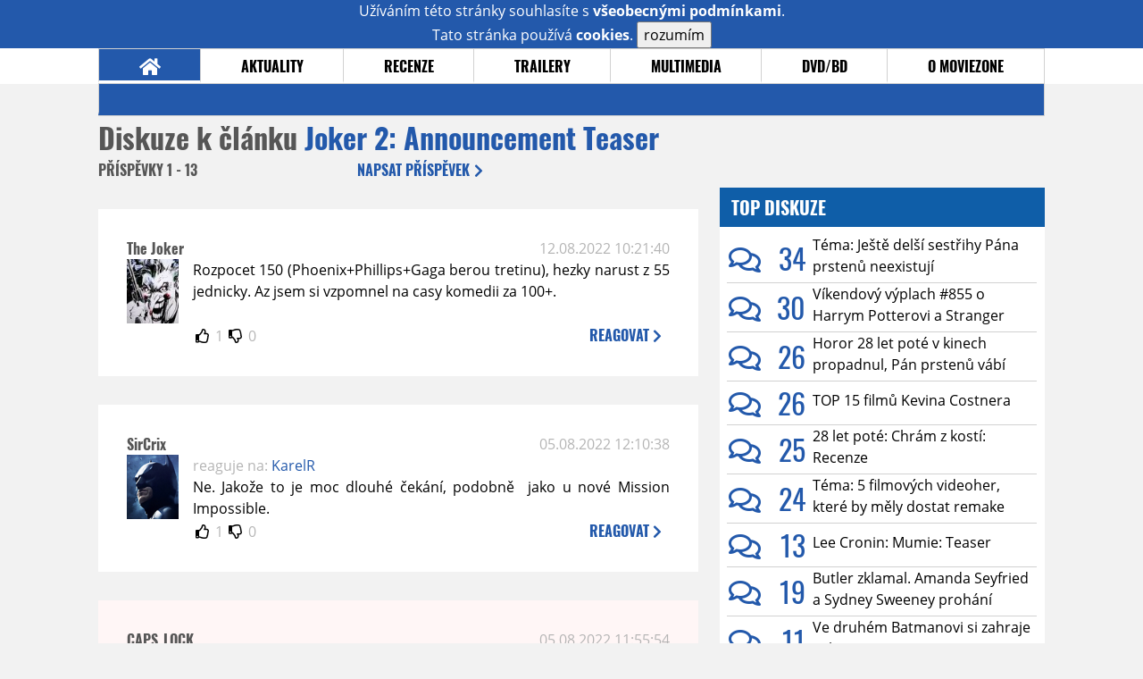

--- FILE ---
content_type: text/html; charset=UTF-8
request_url: https://www.moviezone.cz/clanek/44095-joker-2-announcement-teaser/diskuze
body_size: 12159
content:
<!DOCTYPE html>
<html lang="cs">
	<head>
		<meta charset="utf-8" />
		<meta name="viewport" id="viewport" content="user-scalable=yes, width=device-width">
		<title>Trailery: Joker 2: Announcement Teaser | Diskuze | MovieZone.cz</title>
		<meta property="og:title" content="Trailery: Joker 2: Announcement Teaser | Diskuze | MovieZone.cz" />
				<meta property="og:type" content="article" />
		<meta property="og:site_name" content="Moviezone.cz" />
		<meta property="og:url" content="https://www.moviezone.cz/clanek/44095-joker-2-announcement-teaser/diskuze/" />
		<meta property="og:description" content="Moviezone přináší filmové novinky, recenze filmů, trailery, teasery a další informace ze světa filmů a seriálů." />
		<meta name="description" content="Moviezone přináší filmové novinky, recenze filmů, trailery, teasery a další informace ze světa filmů a seriálů." />
		<meta name="keywords" content="moviezone, trailery, recenze filmu, filmové novinky, dvd filmy, teaser"/>
		<meta name="robots" content="all, follow" />
		<meta name="copyright" content="moviezone.cz" />
		<link rel="shortcut icon" href="https://www.moviezone.cz/favicon.ico" />
		<meta name="author" content="redakce; e-mail: redakce@moviezone.cz" />
		<meta name="google-site-verification" content="fu1XkWgEmRnZ2Ft8fBqLSzxKapsj84ZMu1GLdm6mXvY" />
				<meta property="fb:app_id" content="200197346665098" />
		<script type="text/javascript">	var USER_SUBSCRIBER = false; var MAIN_DOMAIN = '.moviezone.cz'; var MOBILE = false; var IOS = false; var AD_SEZNAM_MODE = false;</script>
					<script type="text/javascript" src="https://www.google.com/recaptcha/api.js" ></script>
					<script type="text/javascript" src="https://s0.2mdn.net/instream/html5/ima3.js" ></script>
					<script type="text/javascript" src="https://d.seznam.cz/recass/js/sznrecommend-measure.min.js" data-webid="28"></script>
					<script type="text/javascript" src="/js/all.js?t=1761391894" ></script>
				
					<link rel="stylesheet" href="/css/allLight.css?t=1729635680" type="text/css" />
				<style>#ssp-zone-87488-branding {	position: fixed;	left: 50%;	transform: translateX(-50%);	margin: 0 auto;	}	#ssp-zone-87488-branding.adFull {	width: 2000px;	height: 1400px;	}	#ssp-zone-87488-branding.adFull~#mainContainer {	position: relative;	top: 226px;	}	#ssp-zone-87488-branding.adFull~#mainContainer .overHeader {	width: 1060px;	}	#ssp-zone-87488-branding.adFull~#mainContainer .mFooter {	width: 1060px;	margin: 0 auto;	}</style>			</head>
	<body>
					<form class="cookies jsCookieDiag" data-handler="cookie">
				<div>
					Užíváním této stránky souhlasíte s <b><a href="/vseobecne-podminky">všeobecnými podmínkami</a></b>.<br/> Tato stránka používá <b>cookies</b>.
					<button type="submit" class="jsCookieConfirm">rozumím</button>
				</div>
			</form>
				<div id="fb-root"></div>
		<script>
			(function (d, s, id) {
				var js, fjs = d.getElementsByTagName(s)[0];
				if (d.getElementById(id))
					return;
				js = d.createElement(s);
				js.id = id;
				js.src = "//connect.facebook.net/cs_CZ/sdk.js#xfbml=1&version=v2.8&appId=200197346665098";
				fjs.parentNode.insertBefore(js, fjs);
			}(document, 'script', 'facebook-jssdk'));
		</script>
			<div class="leaderboardAdBlock">
				<div>
											<div><center><div style="overflow: hidden; width:970px;"><div id="ssp-zone-87488" style="width:970px;"></div><div></center></div>									</div>
			</div>
			<div id="mainContainer" class="remodal-bg">
				<div class="overHeader"><div class="header"><div class="hamburgerMenu" data-tab-control-group="header" data-tab-toggle="1" data-tab-id="11"><i class="fa fa-bars"></i></div><div class="logo"><a href="https://www.moviezone.cz/"></a></div><form class="search" method="get" action="https://www.moviezone.cz/"><input class="jsHeadersearchinput" type="text" class="input-group" name="hledej" placeholder="Hledat..." ><button type="submit"><i class="fa fa-search" aria-hidden="true"></i></button></form><div class="userHeader"><a data-remodal-target="login" href="#">PŘIHLÁSIT</a><span class="gray hide-sm">&nbsp;|&nbsp;</span><br class="show-inline-sm" /><a data-remodal-target="register" href="#">REGISTROVAT</a></div></div><ul class="menu menu-primary"><li class="jsSubmenuSelector selected"	data-jsSubmenuSelector_id="0"	><a href="https://www.moviezone.cz/"><span class="fa fa-home fa-lg" aria-hidden="true"></span></a></li><li class="jsSubmenuSelector "	data-jsSubmenuSelector_id="1"	><a href="https://www.moviezone.cz/novinky">AKTUALITY</a></li><li class="jsSubmenuSelector "	data-jsSubmenuSelector_id="2"	><a href="https://www.moviezone.cz/recenze">RECENZE</a></li><li class="jsSubmenuSelector "	data-jsSubmenuSelector_id="3"	><a href="https://www.moviezone.cz/trailery">TRAILERY</a></li><li class="jsSubmenuSelector "	data-jsSubmenuSelector_id="4"	><a href="https://www.moviezone.cz/galerie">MULTIMEDIA</a></li><li class="jsSubmenuSelector "	data-jsSubmenuSelector_id="5"	><a href="https://www.moviezone.cz/blu-ray">DVD/BD</a></li><li class="jsSubmenuSelector "	data-jsSubmenuSelector_id="6"	><a href="https://www.moviezone.cz/redakce">O MOVIEZONE</a></li></ul><ul class="menu-responsive" data-tab-content-group="header" data-tab-id="11"><li><form class="search" method="get" action="https://www.moviezone.cz/"><input class="jsHeadersearchinput" type="text" class="input-group" name="hledej" placeholder="Hledat..." ><button type="submit"><i class="fa fa-search" aria-hidden="true"></i></button></form></li><li class="jsSubmenuResponsiveSelector "	data-jsSubmenuResponsiveSelector_id="1"><div>AKTUALITY<i class="fa fa-fw fa-chevron-right"></i></div><ul class="jsResponsiveSubmenu " data-jsResponsiveSubmenu_id="1"><li class=""><a href="https://www.moviezone.cz/novinky">NOVINKY</a></li><li class=""><a href="https://www.moviezone.cz/temata">TÉMATA</a></li><li class=""><a href="https://www.moviezone.cz/na-obzoru">NA OBZORU</a></li></ul></li><li class="jsSubmenuResponsiveSelector "	data-jsSubmenuResponsiveSelector_id="2"><div>RECENZE<i class="fa fa-fw fa-chevron-right"></i></div><ul class="jsResponsiveSubmenu " data-jsResponsiveSubmenu_id="2"><li class=""><a href="https://www.moviezone.cz/recenze">AKTUÁLNÍ RECENZE</a></li><li class=""><a href="https://www.moviezone.cz/vyhled_premier/ceske_kinopremiery/2026/01/">KINOVÝHLED</a></li><li class=""><a href="https://www.moviezone.cz/vim">VIM</a></li></ul></li><li class="jsSubmenuResponsiveSelector "	data-jsSubmenuResponsiveSelector_id="3"><div>TRAILERY<i class="fa fa-fw fa-chevron-right"></i></div><ul class="jsResponsiveSubmenu " data-jsResponsiveSubmenu_id="3"><li class=""><a href="https://www.moviezone.cz/trailery">TRAILERY</a></li><li class=""><a href="https://www.moviezone.cz/oldies">OLDIES</a></li></ul></li><li class="jsSubmenuResponsiveSelector "	data-jsSubmenuResponsiveSelector_id="4"><div>MULTIMEDIA<i class="fa fa-fw fa-chevron-right"></i></div><ul class="jsResponsiveSubmenu " data-jsResponsiveSubmenu_id="4"><li class=""><a href="https://www.moviezone.cz/galerie">GALERIE</a></li><li class=""><a href="https://www.moviezone.cz/video">VIDEO</a></li><li class=""><a href="https://www.moviezone.cz/mz-live">MZ LIVE!</a></li></ul></li><li class="jsSubmenuResponsiveSelector "	data-jsSubmenuResponsiveSelector_id="5"><div>DVD/BD<i class="fa fa-fw fa-chevron-right"></i></div><ul class="jsResponsiveSubmenu " data-jsResponsiveSubmenu_id="5"><li class=""><a href="https://www.moviezone.cz/blu-ray">BLU-RAY</a></li><li class=""><a href="https://www.moviezone.cz/dvd">NOVÁ DVD</a></li></ul></li><li class="jsSubmenuResponsiveSelector "	data-jsSubmenuResponsiveSelector_id="6"><div>O MOVIEZONE<i class="fa fa-fw fa-chevron-right"></i></div><ul class="jsResponsiveSubmenu " data-jsResponsiveSubmenu_id="6"><li class=""><a href="https://www.moviezone.cz/redakce">TIRÁŽ</a></li><li class=""><a href="https://www.moviezone.cz/faq">FAQ</a></li><li class=""><a href="https://www.moviezone.cz/statistiky">STATISTIKY</a></li><li class=""><a href="https://www.moviezone.cz/kontakt">KONTAKT</a></li></ul></li></ul></div><ul class="menu menu-secondary jsSubmenu" data-jsSubmenu_id="0" style=""><li><span>&nbsp;</span></li></ul><ul class="menu menu-secondary jsSubmenu" data-jsSubmenu_id="1" style="display:none"><li class=""><a href="https://www.moviezone.cz/novinky">NOVINKY</a></li><li class=""><a href="https://www.moviezone.cz/temata">TÉMATA</a></li><li class=""><a href="https://www.moviezone.cz/na-obzoru">NA OBZORU</a></li></ul><ul class="menu menu-secondary jsSubmenu" data-jsSubmenu_id="2" style="display:none"><li class=""><a href="https://www.moviezone.cz/recenze">AKTUÁLNÍ RECENZE</a></li><li class=""><a href="https://www.moviezone.cz/vyhled_premier/ceske_kinopremiery/2026/01/">KINOVÝHLED</a></li><li class=""><a href="https://www.moviezone.cz/vim">VIM</a></li></ul><ul class="menu menu-secondary jsSubmenu" data-jsSubmenu_id="3" style="display:none"><li class=""><a href="https://www.moviezone.cz/trailery">TRAILERY</a></li><li class=""><a href="https://www.moviezone.cz/oldies">OLDIES</a></li></ul><ul class="menu menu-secondary jsSubmenu" data-jsSubmenu_id="4" style="display:none"><li class=""><a href="https://www.moviezone.cz/galerie">GALERIE</a></li><li class=""><a href="https://www.moviezone.cz/video">VIDEO</a></li><li class=""><a href="https://www.moviezone.cz/mz-live">MZ LIVE!</a></li></ul><ul class="menu menu-secondary jsSubmenu" data-jsSubmenu_id="5" style="display:none"><li class=""><a href="https://www.moviezone.cz/blu-ray">BLU-RAY</a></li><li class=""><a href="https://www.moviezone.cz/dvd">NOVÁ DVD</a></li></ul><ul class="menu menu-secondary jsSubmenu" data-jsSubmenu_id="6" style="display:none"><li class=""><a href="https://www.moviezone.cz/redakce">TIRÁŽ</a></li><li class=""><a href="https://www.moviezone.cz/faq">FAQ</a></li><li class=""><a href="https://www.moviezone.cz/statistiky">STATISTIKY</a></li><li class=""><a href="https://www.moviezone.cz/kontakt">KONTAKT</a></li></ul>
				<div><center></center></div>				<div class="container">
					<h1 class="mainHeader" >
			Diskuze k článku
	
	<b>			<a href="https://film.moviezone.cz/joker-2/trailery">
				Joker 2: Announcement Teaser			</a>
			</b></h1>


<div class="page-primary">
	<div class="ttab commentNewFullCounter">
		<span class="trow">
			<span class="tcell commentNewCounter">příspěvky <span class="nowrap">1 - 13</span></span>
			<span class="tcell commentNewPager">
				
			</span>
			<span class="tcell commentNewWrite" data-show=".commentNew;.commentNewHide">
				Napsat <span class="nowrap">příspěvek<i class="fa fa-fw fa-chevron-right"></span></i>
			</span>
		</span>
	</div>
	<div style="display:none;" class="jsCommentNew commentNew schovano">
		<h2 class="jsCommentTitle">váš komentář</h2>
		<form data-handler="discussion">
			<input type="hidden" name="id" value="44095">
			<input type="hidden" name="editId">
			<input type="hidden" name="type" value="1">
			<input type="hidden" name="replyTo">
			<div class="jsReplyToViewer replyToViewer">
				<div class="content">
					<img class="icon" src=""/>
					<div class="text"></div>
				</div>
				<div class="clearfix"></div>
				<div class="cancel" data-cancel-reply>
					zrušit <i class="fa fa-times"></i>
				</div>
				<div class="clearfix"></div>
			</div>
			<input name="title" placeholder="Nadpis komentáře"><br/>
			<textarea name="comment" class="wysibbeditor"></textarea><br/>
			<span class="commentNewHide jsCommentHide"><i class="fa fa-fw fa-close"></i>zrušit</span>
			<button type="submit" >odeslat<i class="fa fa-fw fa-chevron-right"></i></button>
		</form>
	</div>
	
		

					<div id="comment_837353"
				 class="comment 				 				 ">

				<div class="user">
					<h3>
						<a style="white-space: nowrap;" class="userOffline" href="https://profil.moviezone.cz/The+Joker">
							The Joker						</a>
					</h3>
					<a href="https://profil.moviezone.cz/The+Joker" style="position:relative">
						<img src="/design/placeholder.png" data-src="https://www.moviezone.cz/obr/dXNlckNvbW1lbnQvMjg1NDkz" alt="The Joker"/>
											</a>
				</div>
				<div class="content">
					<div class="date"><a target="_blank" href="/komentar/837353">12.08.2022 10:21:40</a>
						</div>
					<div class="hlpr">
						
												<div class="text">Rozpocet 150 (Phoenix+Phillips+Gaga berou tretinu), hezky narust z 55 jednicky. Az jsem si vzpomnel na casy komedii za 100+.</div>
						<div style="display: none">
							<div class="jsEditId">837353</div>
							<div class="jsEditComment">Rozpocet 150 (Phoenix+Phillips+Gaga berou tretinu), hezky narust z 55 jednicky. Az jsem si vzpomnel na casy komedii za 100+.</div>
							<div class="jsEditTitle"></div>
							<div class="jsEditReplyTo"></div>
						</div>
					</div>

					<table>
						<tr>
							<td>
								<form data-handler="votecom" data-voter="837353" class="thumbs">
									<input type="hidden" name="id" value="837353"/>
									<input type="hidden" name="vote"/>
									<i class="fa-fw far fa-thumbs-up" data-vote="1"/></i>
									<span data-thumbsUp>1</span>
									<i class="fa-fw far fa-thumbs-down" data-vote="-1"/></i>
									<span data-thumbsDown>0</span>
																</div>

								</form>
															</td><td>
								<div class="react" data-comment-reply="837353" data-show=".commentNew;.commentNewHide">
									reagovat <i class="fa fa-chevron-right"></i>
								</div>
							</td>
						</tr>
					</table>

					<div class="comment-control-area">
																													</div>
				</div>
			</div>
					<div id="comment_836435"
				 class="comment 				 				 ">

				<div class="user">
					<h3>
						<a style="white-space: nowrap;" class="userOffline" href="https://profil.moviezone.cz/SirCrix">
							SirCrix						</a>
					</h3>
					<a href="https://profil.moviezone.cz/SirCrix" style="position:relative">
						<img src="/design/placeholder.png" data-src="https://www.moviezone.cz/obr/dXNlckNvbW1lbnQvMjQxOTUz" alt="SirCrix"/>
											</a>
				</div>
				<div class="content">
					<div class="date"><a target="_blank" href="/komentar/836435">05.08.2022 12:10:38</a>
						</div>
					<div class="hlpr">
													<div class="parents">
								<span class="silent">reaguje na:</span>
								<a href="#comment_836351">KarelR</a>							</div>
						
												<div class="text">Ne. Jakože to je moc dlouhé čekání, podobně  jako u nové Mission Impossible.</div>
						<div style="display: none">
							<div class="jsEditId">836435</div>
							<div class="jsEditComment">Ne. Jakože to je moc dlouhé čekání, podobně  jako u nové Mission Impossible.</div>
							<div class="jsEditTitle"></div>
							<div class="jsEditReplyTo">836351</div>
						</div>
					</div>

					<table>
						<tr>
							<td>
								<form data-handler="votecom" data-voter="836435" class="thumbs">
									<input type="hidden" name="id" value="836435"/>
									<input type="hidden" name="vote"/>
									<i class="fa-fw far fa-thumbs-up" data-vote="1"/></i>
									<span data-thumbsUp>1</span>
									<i class="fa-fw far fa-thumbs-down" data-vote="-1"/></i>
									<span data-thumbsDown>0</span>
																</div>

								</form>
															</td><td>
								<div class="react" data-comment-reply="836435" data-show=".commentNew;.commentNewHide">
									reagovat <i class="fa fa-chevron-right"></i>
								</div>
							</td>
						</tr>
					</table>

					<div class="comment-control-area">
																													</div>
				</div>
			</div>
					<div id="comment_836429"
				 class="comment ban				 				 ">

				<div class="user">
					<h3>
						<a style="white-space: nowrap;" class="userOffline" href="https://profil.moviezone.cz/CAPS_LOCK">
							CAPS_LOCK						</a>
					</h3>
					<a href="https://profil.moviezone.cz/CAPS_LOCK" style="position:relative">
						<img src="/design/placeholder.png" data-src="https://www.moviezone.cz/obr/dXNlckNvbW1lbnQvMjYzMTY2" alt="CAPS_LOCK"/>
											</a>
				</div>
				<div class="content">
					<div class="date"><a target="_blank" href="/komentar/836429">05.08.2022 11:55:54</a>
						</div>
					<div class="hlpr">
						
												<div class="text">Tenhle Joker mne nikdy neomrzí. Sázím plný počet a bude to převelice předlouhé čekání. <img class="smiley" src="/design/smileys/9.gif" alt=":+" /><img class="smiley" src="/design/smileys/9.gif" alt=":+" /></div>
						<div style="display: none">
							<div class="jsEditId">836429</div>
							<div class="jsEditComment">Tenhle Joker mne nikdy neomrzí. Sázím plný počet a bude to převelice předlouhé čekání. *:+**:+*</div>
							<div class="jsEditTitle"></div>
							<div class="jsEditReplyTo"></div>
						</div>
					</div>

					<table>
						<tr>
							<td>
								<form data-handler="votecom" data-voter="836429" class="thumbs">
									<input type="hidden" name="id" value="836429"/>
									<input type="hidden" name="vote"/>
									<i class="fa-fw far fa-thumbs-up" data-vote="1"/></i>
									<span data-thumbsUp>1</span>
									<i class="fa-fw far fa-thumbs-down" data-vote="-1"/></i>
									<span data-thumbsDown>0</span>
																</div>

								</form>
															</td><td>
								<div class="react" data-comment-reply="836429" data-show=".commentNew;.commentNewHide">
									reagovat <i class="fa fa-chevron-right"></i>
								</div>
							</td>
						</tr>
					</table>

					<div class="comment-control-area">
																													</div>
				</div>
			</div>
					<div id="comment_836417"
				 class="comment 				 				 ">

				<div class="user">
					<h3>
						<a style="white-space: nowrap;" class="userOffline" href="https://profil.moviezone.cz/The+Joker">
							The Joker						</a>
					</h3>
					<a href="https://profil.moviezone.cz/The+Joker" style="position:relative">
						<img src="/design/placeholder.png" data-src="https://www.moviezone.cz/obr/dXNlckNvbW1lbnQvMjg1NDkz" alt="The Joker"/>
											</a>
				</div>
				<div class="content">
					<div class="date"><a target="_blank" href="/komentar/836417">05.08.2022 11:31:20</a>
						</div>
					<div class="hlpr">
													<div class="parents">
								<span class="silent">reaguje na:</span>
								<a href="#comment_836412">Randal K.</a>							</div>
						
												<div class="text">U tech dosud neuvedenych to muzou jako by "neodkoupit" a ty veci co ted mizi z MAX, tam je amortizace, tak odepisi tu zbyvajici hodnotu, protoze se ty naklady vlastne rozepisuji do nekolika let. Aspon takhle jsem to cetl. Ale do jiste miry je to vse virtualni a hlavne at se firma ozdravuje. Preci jen nejakych par mega u Batgirl vs dluh po AT&T 40+ miliard... stejne to nezachrani.</div>
						<div style="display: none">
							<div class="jsEditId">836417</div>
							<div class="jsEditComment">U tech dosud neuvedenych to muzou jako by "neodkoupit" a ty veci co ted mizi z MAX, tam je amortizace, tak odepisi tu zbyvajici hodnotu, protoze se ty naklady vlastne rozepisuji do nekolika let. Aspon takhle jsem to cetl. Ale do jiste miry je to vse virtualni a hlavne at se firma ozdravuje. Preci jen nejakych par mega u Batgirl vs dluh po AT&T 40+ miliard... stejne to nezachrani.</div>
							<div class="jsEditTitle"></div>
							<div class="jsEditReplyTo">836412</div>
						</div>
					</div>

					<table>
						<tr>
							<td>
								<form data-handler="votecom" data-voter="836417" class="thumbs">
									<input type="hidden" name="id" value="836417"/>
									<input type="hidden" name="vote"/>
									<i class="fa-fw far fa-thumbs-up" data-vote="1"/></i>
									<span data-thumbsUp>0</span>
									<i class="fa-fw far fa-thumbs-down" data-vote="-1"/></i>
									<span data-thumbsDown>0</span>
																</div>

								</form>
															</td><td>
								<div class="react" data-comment-reply="836417" data-show=".commentNew;.commentNewHide">
									reagovat <i class="fa fa-chevron-right"></i>
								</div>
							</td>
						</tr>
					</table>

					<div class="comment-control-area">
																													</div>
				</div>
			</div>
					<div id="comment_836412"
				 class="comment 				 				 ">

				<div class="user">
					<h3>
						<a style="white-space: nowrap;" class="userOffline" href="https://profil.moviezone.cz/Randal+K.">
							Randal K.						</a>
					</h3>
					<a href="https://profil.moviezone.cz/Randal+K." style="position:relative">
						<img src="/design/placeholder.png" data-src="https://www.moviezone.cz/obr/dXNlckNvbW1lbnQvNDA1Mzc" alt="Randal K."/>
											</a>
				</div>
				<div class="content">
					<div class="date"><a target="_blank" href="/komentar/836412">05.08.2022 11:15:27</a>
						</div>
					<div class="hlpr">
													<div class="parents">
								<span class="silent">reaguje na:</span>
								<a href="#comment_836379">TedGeorge</a>							</div>
						
												<div class="text">čiže ak odpíšem napr. staré PC vo firme, prestáva byť mojím majetkom a nemôžem ich napr. opraviť a používať? alebo predať? to mi nedáva veľmi zmysel. ak mám evidovaný majetok s účtovnou hodnotou 0 a predám ho...<br />
<br />
nech už sa to nazve akokoľvek, ten natočený materiál predpokladám zostane. účtovne to bude asi evidované ako odpísané, tzn. s hodnotou 0 $ ale to asi nemusí nevyhnutne znamenať, že ten materiál sa nedá ďalej použiť.  resp. ja si myslím, že ak bude vôľa z toho do budúcna niečo vyťažiť, tento write-off to nezastaví, len možno budú musieť vo WB účtovníci viac čarovať. </div>
						<div style="display: none">
							<div class="jsEditId">836412</div>
							<div class="jsEditComment">čiže ak odpíšem napr. staré PC vo firme, prestáva byť mojím majetkom a nemôžem ich napr. opraviť a používať? alebo predať? to mi nedáva veľmi zmysel. ak mám evidovaný majetok s účtovnou hodnotou 0 a predám ho...

nech už sa to nazve akokoľvek, ten natočený materiál predpokladám zostane. účtovne to bude asi evidované ako odpísané, tzn. s hodnotou 0 $ ale to asi nemusí nevyhnutne znamenať, že ten materiál sa nedá ďalej použiť.  resp. ja si myslím, že ak bude vôľa z toho do budúcna niečo vyťažiť, tento write-off to nezastaví, len možno budú musieť vo WB účtovníci viac čarovať. </div>
							<div class="jsEditTitle"></div>
							<div class="jsEditReplyTo">836379</div>
						</div>
					</div>

					<table>
						<tr>
							<td>
								<form data-handler="votecom" data-voter="836412" class="thumbs">
									<input type="hidden" name="id" value="836412"/>
									<input type="hidden" name="vote"/>
									<i class="fa-fw far fa-thumbs-up" data-vote="1"/></i>
									<span data-thumbsUp>0</span>
									<i class="fa-fw far fa-thumbs-down" data-vote="-1"/></i>
									<span data-thumbsDown>0</span>
																</div>

								</form>
								
									<div class="childs">
										<span class="silent">reagují:</span>
										<a href="#comment_836417">The Joker</a>									</div>
															</td><td>
								<div class="react" data-comment-reply="836412" data-show=".commentNew;.commentNewHide">
									reagovat <i class="fa fa-chevron-right"></i>
								</div>
							</td>
						</tr>
					</table>

					<div class="comment-control-area">
																													</div>
				</div>
			</div>
					<div id="comment_836379"
				 class="comment 				 admin				 ">

				<div class="user">
					<h3>
						<a style="white-space: nowrap;" class="userOffline" href="https://profil.moviezone.cz/TedGeorge">
							TedGeorge						</a>
					</h3>
					<a href="https://profil.moviezone.cz/TedGeorge" style="position:relative">
						<img src="/design/placeholder.png" data-src="https://www.moviezone.cz/obr/dXNlckNvbW1lbnQvMjcwOTM2" alt="TedGeorge"/>
											</a>
				</div>
				<div class="content">
					<div class="date"><a target="_blank" href="/komentar/836379">05.08.2022 08:11:30</a>
						</div>
					<div class="hlpr">
													<div class="parents">
								<span class="silent">reaguje na:</span>
								<a href="#comment_836377">Randal K.</a>							</div>
						
												<div class="text">Podle Variety to kvuli danim takhle proste udelat nemuzou. Pokud to ted odepisou, nemuze to jit ven a nesmi to ani nikomu prodat.</div>
						<div style="display: none">
							<div class="jsEditId">836379</div>
							<div class="jsEditComment">Podle Variety to kvuli danim takhle proste udelat nemuzou. Pokud to ted odepisou, nemuze to jit ven a nesmi to ani nikomu prodat.</div>
							<div class="jsEditTitle"></div>
							<div class="jsEditReplyTo">836377</div>
						</div>
					</div>

					<table>
						<tr>
							<td>
								<form data-handler="votecom" data-voter="836379" class="thumbs">
									<input type="hidden" name="id" value="836379"/>
									<input type="hidden" name="vote"/>
									<i class="fa-fw far fa-thumbs-up" data-vote="1"/></i>
									<span data-thumbsUp>0</span>
									<i class="fa-fw far fa-thumbs-down" data-vote="-1"/></i>
									<span data-thumbsDown>0</span>
																</div>

								</form>
								
									<div class="childs">
										<span class="silent">reagují:</span>
										<a href="#comment_836412">Randal K.</a>									</div>
															</td><td>
								<div class="react" data-comment-reply="836379" data-show=".commentNew;.commentNewHide">
									reagovat <i class="fa fa-chevron-right"></i>
								</div>
							</td>
						</tr>
					</table>

					<div class="comment-control-area">
																													</div>
				</div>
			</div>
					<div id="comment_836377"
				 class="comment 				 				 ">

				<div class="user">
					<h3>
						<a style="white-space: nowrap;" class="userOffline" href="https://profil.moviezone.cz/Randal+K.">
							Randal K.						</a>
					</h3>
					<a href="https://profil.moviezone.cz/Randal+K." style="position:relative">
						<img src="/design/placeholder.png" data-src="https://www.moviezone.cz/obr/dXNlckNvbW1lbnQvNDA1Mzc" alt="Randal K."/>
											</a>
				</div>
				<div class="content">
					<div class="date"><a target="_blank" href="/komentar/836377">05.08.2022 07:48:12</a>
						</div>
					<div class="hlpr">
													<div class="parents">
								<span class="silent">reaguje na:</span>
								<a href="#comment_836357">TedGeorge</a>							</div>
						
												<div class="text">Možno to eventuálne nejako dokončia a pustia von. <br />
<br />
Teraz to účtovne odpíšu, neprídu o peniaze, dostanú sa na nulu a o pár rokov možno budú silnieť hlasy a záujem film vidieť a nejako to doklepnú a releasnu ako kuriozitu. A keďže budú nulové očakávania, alebo mínusové, ľudia to ešte naopak pochvália ako zábavné guilty pleasure. A minimálne skrze toto aktuálne zrušenie bude o film ešte väčší záujem a väčšie initial viewing numbers. <br />
<br />
Proste keď máš hotový film za 90 mil., kde ti hrá Keaton, Fraser, Simmons, a kameru ti robil niekto ako John Mathieson, a máš proste každý rok stá milióny či viac za streamy - proste keď po všetkom tom fiasku a čistej strate dal niekto 70 mil. Snyderovi na Justice League, tak sa mi nechce veriť že nedá 15-20 aby sa nejako doklepla Batgirl. </div>
						<div style="display: none">
							<div class="jsEditId">836377</div>
							<div class="jsEditComment">Možno to eventuálne nejako dokončia a pustia von. 

Teraz to účtovne odpíšu, neprídu o peniaze, dostanú sa na nulu a o pár rokov možno budú silnieť hlasy a záujem film vidieť a nejako to doklepnú a releasnu ako kuriozitu. A keďže budú nulové očakávania, alebo mínusové, ľudia to ešte naopak pochvália ako zábavné guilty pleasure. A minimálne skrze toto aktuálne zrušenie bude o film ešte väčší záujem a väčšie initial viewing numbers. 

Proste keď máš hotový film za 90 mil., kde ti hrá Keaton, Fraser, Simmons, a kameru ti robil niekto ako John Mathieson, a máš proste každý rok stá milióny či viac za streamy - proste keď po všetkom tom fiasku a čistej strate dal niekto 70 mil. Snyderovi na Justice League, tak sa mi nechce veriť že nedá 15-20 aby sa nejako doklepla Batgirl. </div>
							<div class="jsEditTitle"></div>
							<div class="jsEditReplyTo">836357</div>
						</div>
					</div>

					<table>
						<tr>
							<td>
								<form data-handler="votecom" data-voter="836377" class="thumbs">
									<input type="hidden" name="id" value="836377"/>
									<input type="hidden" name="vote"/>
									<i class="fa-fw far fa-thumbs-up" data-vote="1"/></i>
									<span data-thumbsUp>0</span>
									<i class="fa-fw far fa-thumbs-down" data-vote="-1"/></i>
									<span data-thumbsDown>0</span>
																</div>

								</form>
								
									<div class="childs">
										<span class="silent">reagují:</span>
										<a href="#comment_836379">TedGeorge</a>									</div>
															</td><td>
								<div class="react" data-comment-reply="836377" data-show=".commentNew;.commentNewHide">
									reagovat <i class="fa fa-chevron-right"></i>
								</div>
							</td>
						</tr>
					</table>

					<div class="comment-control-area">
																													</div>
				</div>
			</div>
					<div id="comment_836359"
				 class="comment 				 				 ">

				<div class="user">
					<h3>
						<a style="white-space: nowrap;" class="userOffline" href="https://profil.moviezone.cz/Demonic8">
							Demonic8						</a>
					</h3>
					<a href="https://profil.moviezone.cz/Demonic8" style="position:relative">
						<img src="/design/placeholder.png" data-src="https://www.moviezone.cz/obr/dXNlckNvbW1lbnQvMjk2MzYx" alt="Demonic8"/>
											</a>
				</div>
				<div class="content">
					<div class="date"><a target="_blank" href="/komentar/836359">04.08.2022 22:13:26</a>
						</div>
					<div class="hlpr">
													<div class="parents">
								<span class="silent">reaguje na:</span>
								<a href="#comment_836357">TedGeorge</a>							</div>
						
												<div class="text">Jo už se toho bohužel asi nezbaví, skrblíci. Měli by natočit film o kačerovi skrblíkovi, ale na toho má práva asi disney  <img class="smiley" src="/design/smileys/4.gif" alt=":D" /></div>
						<div style="display: none">
							<div class="jsEditId">836359</div>
							<div class="jsEditComment">Jo už se toho bohužel asi nezbaví, skrblíci. Měli by natočit film o kačerovi skrblíkovi, ale na toho má práva asi disney  *:D*</div>
							<div class="jsEditTitle"></div>
							<div class="jsEditReplyTo">836357</div>
						</div>
					</div>

					<table>
						<tr>
							<td>
								<form data-handler="votecom" data-voter="836359" class="thumbs">
									<input type="hidden" name="id" value="836359"/>
									<input type="hidden" name="vote"/>
									<i class="fa-fw far fa-thumbs-up" data-vote="1"/></i>
									<span data-thumbsUp>4</span>
									<i class="fa-fw far fa-thumbs-down" data-vote="-1"/></i>
									<span data-thumbsDown>0</span>
																</div>

								</form>
															</td><td>
								<div class="react" data-comment-reply="836359" data-show=".commentNew;.commentNewHide">
									reagovat <i class="fa fa-chevron-right"></i>
								</div>
							</td>
						</tr>
					</table>

					<div class="comment-control-area">
																													</div>
				</div>
			</div>
					<div id="comment_836357"
				 class="comment 				 admin				 ">

				<div class="user">
					<h3>
						<a style="white-space: nowrap;" class="userOffline" href="https://profil.moviezone.cz/TedGeorge">
							TedGeorge						</a>
					</h3>
					<a href="https://profil.moviezone.cz/TedGeorge" style="position:relative">
						<img src="/design/placeholder.png" data-src="https://www.moviezone.cz/obr/dXNlckNvbW1lbnQvMjcwOTM2" alt="TedGeorge"/>
											</a>
				</div>
				<div class="content">
					<div class="date"><a target="_blank" href="/komentar/836357">04.08.2022 22:01:16</a>
						</div>
					<div class="hlpr">
													<div class="parents">
								<span class="silent">reaguje na:</span>
								<a href="#comment_836356">Demonic8</a>							</div>
						
												<div class="text">Tuším, ze tenhle for bude Warnery pronasledovat roky <img class="smiley" src="/design/smileys/4.gif" alt=":D" /></div>
						<div style="display: none">
							<div class="jsEditId">836357</div>
							<div class="jsEditComment">Tuším, ze tenhle for bude Warnery pronasledovat roky *:D*</div>
							<div class="jsEditTitle"></div>
							<div class="jsEditReplyTo">836356</div>
						</div>
					</div>

					<table>
						<tr>
							<td>
								<form data-handler="votecom" data-voter="836357" class="thumbs">
									<input type="hidden" name="id" value="836357"/>
									<input type="hidden" name="vote"/>
									<i class="fa-fw far fa-thumbs-up" data-vote="1"/></i>
									<span data-thumbsUp>6</span>
									<i class="fa-fw far fa-thumbs-down" data-vote="-1"/></i>
									<span data-thumbsDown>0</span>
																</div>

								</form>
								
									<div class="childs">
										<span class="silent">reagují:</span>
										<a href="#comment_836377">Randal K.</a>, <a href="#comment_836359">Demonic8</a>									</div>
															</td><td>
								<div class="react" data-comment-reply="836357" data-show=".commentNew;.commentNewHide">
									reagovat <i class="fa fa-chevron-right"></i>
								</div>
							</td>
						</tr>
					</table>

					<div class="comment-control-area">
																													</div>
				</div>
			</div>
					<div id="comment_836356"
				 class="comment 				 				 ">

				<div class="user">
					<h3>
						<a style="white-space: nowrap;" class="userOffline" href="https://profil.moviezone.cz/Demonic8">
							Demonic8						</a>
					</h3>
					<a href="https://profil.moviezone.cz/Demonic8" style="position:relative">
						<img src="/design/placeholder.png" data-src="https://www.moviezone.cz/obr/dXNlckNvbW1lbnQvMjk2MzYx" alt="Demonic8"/>
											</a>
				</div>
				<div class="content">
					<div class="date"><a target="_blank" href="/komentar/836356">04.08.2022 22:00:02</a>
						</div>
					<div class="hlpr">
						
												<div class="text">A za rok ho hodí do trezoru ne? <img class="smiley" src="/design/smileys/4.gif" alt=":D" /></div>
						<div style="display: none">
							<div class="jsEditId">836356</div>
							<div class="jsEditComment">A za rok ho hodí do trezoru ne? *:D*</div>
							<div class="jsEditTitle"></div>
							<div class="jsEditReplyTo"></div>
						</div>
					</div>

					<table>
						<tr>
							<td>
								<form data-handler="votecom" data-voter="836356" class="thumbs">
									<input type="hidden" name="id" value="836356"/>
									<input type="hidden" name="vote"/>
									<i class="fa-fw far fa-thumbs-up" data-vote="1"/></i>
									<span data-thumbsUp>2</span>
									<i class="fa-fw far fa-thumbs-down" data-vote="-1"/></i>
									<span data-thumbsDown>-1</span>
																</div>

								</form>
								
									<div class="childs">
										<span class="silent">reagují:</span>
										<a href="#comment_836357">TedGeorge</a>									</div>
															</td><td>
								<div class="react" data-comment-reply="836356" data-show=".commentNew;.commentNewHide">
									reagovat <i class="fa fa-chevron-right"></i>
								</div>
							</td>
						</tr>
					</table>

					<div class="comment-control-area">
																													</div>
				</div>
			</div>
					<div id="comment_836351"
				 class="comment 				 admin				 ">

				<div class="user">
					<h3>
						<a style="white-space: nowrap;" class="userOffline" href="https://profil.moviezone.cz/KarelR">
							KarelR						</a>
					</h3>
					<a href="https://profil.moviezone.cz/KarelR" style="position:relative">
						<img src="/design/placeholder.png" data-src="https://www.moviezone.cz/obr/dXNlckNvbW1lbnQvMjI5MjQw" alt="KarelR"/>
											</a>
				</div>
				<div class="content">
					<div class="date"><a target="_blank" href="/komentar/836351">04.08.2022 21:37:18</a>
						</div>
					<div class="hlpr">
													<div class="parents">
								<span class="silent">reaguje na:</span>
								<a href="#comment_836337">SirCrix</a>							</div>
						
												<div class="text">Jakože bys chtěl, aby ten film splácali rychlejc, jen aby prostě byl, když na něj výjimečně můžou mít dostatek času a udělat ho pořádně? <img class="smiley" src="/design/smileys/5.gif" alt="8)" /></div>
						<div style="display: none">
							<div class="jsEditId">836351</div>
							<div class="jsEditComment">Jakože bys chtěl, aby ten film splácali rychlejc, jen aby prostě byl, když na něj výjimečně můžou mít dostatek času a udělat ho pořádně? *8)*</div>
							<div class="jsEditTitle"></div>
							<div class="jsEditReplyTo">836337</div>
						</div>
					</div>

					<table>
						<tr>
							<td>
								<form data-handler="votecom" data-voter="836351" class="thumbs">
									<input type="hidden" name="id" value="836351"/>
									<input type="hidden" name="vote"/>
									<i class="fa-fw far fa-thumbs-up" data-vote="1"/></i>
									<span data-thumbsUp>4</span>
									<i class="fa-fw far fa-thumbs-down" data-vote="-1"/></i>
									<span data-thumbsDown>-1</span>
																</div>

								</form>
								
									<div class="childs">
										<span class="silent">reagují:</span>
										<a href="#comment_836435">SirCrix</a>									</div>
															</td><td>
								<div class="react" data-comment-reply="836351" data-show=".commentNew;.commentNewHide">
									reagovat <i class="fa fa-chevron-right"></i>
								</div>
							</td>
						</tr>
					</table>

					<div class="comment-control-area">
																													</div>
				</div>
			</div>
					<div id="comment_836342"
				 class="comment 				 				 ">

				<div class="user">
					<h3>
						<a style="white-space: nowrap;" class="userOffline" href="https://profil.moviezone.cz/Milosh">
							Milosh						</a>
					</h3>
					<a href="https://profil.moviezone.cz/Milosh" style="position:relative">
						<img src="/design/placeholder.png" data-src="https://www.moviezone.cz/obr/dXNlckNvbW1lbnQvMjk3ODAw" alt="Milosh"/>
											</a>
				</div>
				<div class="content">
					<div class="date"><a target="_blank" href="/komentar/836342">04.08.2022 19:50:40</a>
						</div>
					<div class="hlpr">
													<div class="parents">
								<span class="silent">reaguje na:</span>
								<a href="#comment_836337">SirCrix</a>							</div>
						
												<div class="text">Jestli tam nebude Liza Minelli na vozejku jako Oracle/Batgirl tak budu zklaman.</div>
						<div style="display: none">
							<div class="jsEditId">836342</div>
							<div class="jsEditComment">Jestli tam nebude Liza Minelli na vozejku jako Oracle/Batgirl tak budu zklaman.</div>
							<div class="jsEditTitle"></div>
							<div class="jsEditReplyTo">836337</div>
						</div>
					</div>

					<table>
						<tr>
							<td>
								<form data-handler="votecom" data-voter="836342" class="thumbs">
									<input type="hidden" name="id" value="836342"/>
									<input type="hidden" name="vote"/>
									<i class="fa-fw far fa-thumbs-up" data-vote="1"/></i>
									<span data-thumbsUp>2</span>
									<i class="fa-fw far fa-thumbs-down" data-vote="-1"/></i>
									<span data-thumbsDown>-1</span>
																</div>

								</form>
															</td><td>
								<div class="react" data-comment-reply="836342" data-show=".commentNew;.commentNewHide">
									reagovat <i class="fa fa-chevron-right"></i>
								</div>
							</td>
						</tr>
					</table>

					<div class="comment-control-area">
																													</div>
				</div>
			</div>
					<div id="comment_836337"
				 class="comment 				 				 ">

				<div class="user">
					<h3>
						<a style="white-space: nowrap;" class="userOffline" href="https://profil.moviezone.cz/SirCrix">
							SirCrix						</a>
					</h3>
					<a href="https://profil.moviezone.cz/SirCrix" style="position:relative">
						<img src="/design/placeholder.png" data-src="https://www.moviezone.cz/obr/dXNlckNvbW1lbnQvMjQxOTUz" alt="SirCrix"/>
											</a>
				</div>
				<div class="content">
					<div class="date"><a target="_blank" href="/komentar/836337">04.08.2022 18:58:30</a>
						</div>
					<div class="hlpr">
						
												<div class="text">Ač teaser vypadá řekněme odflákle, zdaleka nejhorší je na něm to datum premiéry. <img class="smiley" src="/design/smileys/4.gif" alt=":D" /></div>
						<div style="display: none">
							<div class="jsEditId">836337</div>
							<div class="jsEditComment">Ač teaser vypadá řekněme odflákle, zdaleka nejhorší je na něm to datum premiéry. *:D*</div>
							<div class="jsEditTitle"></div>
							<div class="jsEditReplyTo"></div>
						</div>
					</div>

					<table>
						<tr>
							<td>
								<form data-handler="votecom" data-voter="836337" class="thumbs">
									<input type="hidden" name="id" value="836337"/>
									<input type="hidden" name="vote"/>
									<i class="fa-fw far fa-thumbs-up" data-vote="1"/></i>
									<span data-thumbsUp>1</span>
									<i class="fa-fw far fa-thumbs-down" data-vote="-1"/></i>
									<span data-thumbsDown>-3</span>
																</div>

								</form>
								
									<div class="childs">
										<span class="silent">reagují:</span>
										<a href="#comment_836351">KarelR</a>, <a href="#comment_836342">Milosh</a>									</div>
															</td><td>
								<div class="react" data-comment-reply="836337" data-show=".commentNew;.commentNewHide">
									reagovat <i class="fa fa-chevron-right"></i>
								</div>
							</td>
						</tr>
					</table>

					<div class="comment-control-area">
																													</div>
				</div>
			</div>
				
</div>
<div class="page-secondary">
	<div><center><div style="overflow: hidden;"><div id="ssp-zone-87493"></div></div></center></div>	<div class="module discussions"><h2>TOP Diskuze</h2><div class="positioner"><div><div><span><a href="https://www.moviezone.cz/clanek/49355-tema-jeste-delsi-sestrihy-pana-prstenu-neexistuji/diskuze"><i class="far fa-fw fa-comments"></i><span class="commentNumber"> 34</span></a><a href="https://www.moviezone.cz/clanek/49355-tema-jeste-delsi-sestrihy-pana-prstenu-neexistuji"><span class="articleTitle">Téma: Ještě delší sestřihy Pána prstenů neexistují</span></a></span><span><a href="https://www.moviezone.cz/clanek/49375-vikendovy-vyplach-855-o-harrym-potterovi-a-stranger-things/diskuze"><i class="far fa-fw fa-comments"></i><span class="commentNumber"> 30</span></a><a href="https://www.moviezone.cz/clanek/49375-vikendovy-vyplach-855-o-harrym-potterovi-a-stranger-things"><span class="articleTitle">Víkendový výplach #855 o Harrym Potterovi a Stranger Things</span></a></span><span><a href="https://www.moviezone.cz/clanek/49376-horor-28-let-pote-v-kinech-propadnul-pan-prstenu-vabi-divaky-i-ctvrt-stoleti-po-premiere/diskuze"><i class="far fa-fw fa-comments"></i><span class="commentNumber"> 26</span></a><a href="https://www.moviezone.cz/clanek/49376-horor-28-let-pote-v-kinech-propadnul-pan-prstenu-vabi-divaky-i-ctvrt-stoleti-po-premiere"><span class="articleTitle">Horor 28 let poté v kinech propadnul, Pán prstenů vábí diváky i čtvrt století po premiéře</span></a></span><span><a href="https://www.moviezone.cz/clanek/49372-top-15-filmu-kevina-costnera/diskuze"><i class="far fa-fw fa-comments"></i><span class="commentNumber"> 26</span></a><a href="https://www.moviezone.cz/clanek/49372-top-15-filmu-kevina-costnera"><span class="articleTitle">TOP 15 filmů Kevina Costnera</span></a></span><span><a href="https://www.moviezone.cz/clanek/49365-28-let-pote-chram-z-kosti-recenze/diskuze"><i class="far fa-fw fa-comments"></i><span class="commentNumber"> 25</span></a><a href="https://film.moviezone.cz/28-let-pote-chram-z-kosti/recenze"><span class="articleTitle">28 let poté: Chrám z kostí: Recenze</span></a></span><span><a href="https://www.moviezone.cz/clanek/49354-tema-5-filmovych-videoher-ktere-by-mely-dostat-remake/diskuze"><i class="far fa-fw fa-comments"></i><span class="commentNumber"> 24</span></a><a href="https://www.moviezone.cz/clanek/49354-tema-5-filmovych-videoher-ktere-by-mely-dostat-remake"><span class="articleTitle">Téma: 5 filmových videoher, které by měly dostat remake</span></a></span><span><a href="https://www.moviezone.cz/clanek/49356-lee-cronin-mumie-teaser/diskuze"><i class="far fa-fw fa-comments"></i><span class="commentNumber"> 13</span></a><a href="https://film.moviezone.cz/lee-cronin-mumie/trailery"><span class="articleTitle">Lee Cronin: Mumie: Teaser</span></a></span><span><a href="https://www.moviezone.cz/clanek/49351-butler-zklamal-amanda-seyfried-a-sydney-sweeney-prohani-miliardove-hity/diskuze"><i class="far fa-fw fa-comments"></i><span class="commentNumber"> 19</span></a><a href="https://www.moviezone.cz/clanek/49351-butler-zklamal-amanda-seyfried-a-sydney-sweeney-prohani-miliardove-hity"><span class="articleTitle">Butler zklamal. Amanda Seyfried a Sydney Sweeney prohání miliardové hity</span></a></span><span><a href="https://www.moviezone.cz/clanek/49357-ve-druhem-batmanovi-si-zahraje-sebastian-stan/diskuze"><i class="far fa-fw fa-comments"></i><span class="commentNumber"> 11</span></a><a href="https://www.moviezone.cz/clanek/49357-ve-druhem-batmanovi-si-zahraje-sebastian-stan"><span class="articleTitle">Ve druhém Batmanovi si zahraje Sebastian Stan</span></a></span><span><a href="https://www.moviezone.cz/clanek/49381-prvni-dojmy-rana-s-affleckem-a-damonem/diskuze"><i class="far fa-fw fa-comments"></i><span class="commentNumber"> 8</span></a><a href="https://www.moviezone.cz/clanek/49381-prvni-dojmy-rana-s-affleckem-a-damonem"><span class="articleTitle">První dojmy: Rána s Affleckem a Damonem</span></a></span></div></div><div class="fader"></div></div></div>	<div><center><div style="overflow: hidden;"><div id="ssp-zone-87498"></div></div></center></div>	<div class="module messages"><div class="heading">Komentáře</div><div class="positioner"><div><ul class="messages-list"><li><div class="comment"><div class="avatar"><div class="avatar_icon"><a href="https://profil.moviezone.cz/dawko"><img src="/design/placeholder.png" data-src="https://www.moviezone.cz/obr/dXNlci8w" alt="dawko" style="width:100%;height:100%;" /></a></div></div><div class="content"><a href="https://www.moviezone.cz/clanek/49358-mz-live-270-o-28-let-pote-a-citove-hodnote-a-tvzone-live-o-konci-stranger-things" class="author">MZ Live #270 o 28 let poté a Citové hodnotě a TVZone Live o konci Stranger Things</a><a class="title" href="https://profil.moviezone.cz/dawko">dawko</a><a href="https://www.moviezone.cz/clanek/49358-mz-live-270-o-28-let-pote-a-citove-hodnote-a-tvzone-live-o-konci-stranger-things/diskuze" class="text">z pohladu pribehu, ktory film rozprava lepsie o ztrate dietata ako hamnet?</a></div></div></li><li><div class="comment"><div class="avatar"><div class="avatar_icon"><a href="https://profil.moviezone.cz/hellocz"><img src="/design/placeholder.png" data-src="https://www.moviezone.cz/obr/dXNlci8w" alt="hellocz" style="width:100%;height:100%;" /></a></div></div><div class="content"><a href="https://www.moviezone.cz/clanek/49283-nejlepsi-filmy-roku-2025" class="author">Nejlepší filmy roku 2025</a><a class="title" href="https://profil.moviezone.cz/hellocz">hellocz</a><a href="https://www.moviezone.cz/clanek/49283-nejlepsi-filmy-roku-2025/diskuze" class="text">Dobrý rok plný dobrých filmu<br /><br />1. F1: The Movie<br />2. Polepšený: Robbie Williams<br />3. Sny o vlacích<br />4. Život v hajzlu<br />5. Avatar: Oheň a popel<br />6. Code 3<br />7. Jurský svět: Znovuzrození<br />8. Mission: Impossible - Poslední zúčtování<br />9. Smrtonosný let<br />10. Predátor: Nebezpečné území<br /><br />Nevešlo se: Hříšníci, Balerína, Thunderbolts*, Roklina, Nosferatu<br />Nejzábavnější film: Smrtonosný let<br />Nejlepší nové seriály: 1. Urgent, 2. Dexter: Vzkříšení, 3. Daredevil: Znovuzrození<br />Největší zklamání: Totalní rozklad, Zootropolis 2, Na noze 3<br />Nejhorší film: nic úplně hroznýho jsem letos neviděl, slabsi byly - Spinava hra, Nepolapitelny, Dhúm dhám<br />Oblíbený film: Polepšený: Robbie Williams<br />Film, který jsem neviděl a štve mě to: Řád, Kočičí odysea, Boys Go to Jupiter, Dům plný dynamitu, Sorry, Baby<br />Guilty pleasure: Návrat do akce, Seriál: Lovec démonů</a></div></div></li><li><div class="comment"><div class="avatar"><div class="avatar_icon"><a href="https://profil.moviezone.cz/Papricek"><img src="/design/placeholder.png" data-src="https://www.moviezone.cz/obr/dXNlci8yNTYyMzA" alt="Papricek" style="width:100%;height:100%;" /></a></div></div><div class="content"><a href="https://www.moviezone.cz/clanek/49381-prvni-dojmy-rana-s-affleckem-a-damonem" class="author">První dojmy: Rána s Affleckem a Damonem</a><a class="title" href="https://profil.moviezone.cz/Papricek">Papricek</a><a href="https://www.moviezone.cz/clanek/49381-prvni-dojmy-rana-s-affleckem-a-damonem/diskuze" class="text">Carnahan je imho průměrný akční režisér a tohle je průměrnost, kterou hlavně táhnou Damon s Affleckem. Dokud nevylezou z baráku tak je to ještě docela fajn, akční finále je ale béčko na entou.</a></div></div></li><li><div class="comment"><div class="avatar"><div class="avatar_icon"><a href="https://profil.moviezone.cz/X-Mac"><img src="/design/placeholder.png" data-src="https://www.moviezone.cz/obr/dXNlci83ODA2Mg" alt="X-Mac" style="width:100%;height:100%;" /></a></div></div><div class="content"><a href="https://www.moviezone.cz/clanek/49381-prvni-dojmy-rana-s-affleckem-a-damonem" class="author">První dojmy: Rána s Affleckem a Damonem</a><a class="title" href="https://profil.moviezone.cz/X-Mac">X-Mac</a><a href="https://www.moviezone.cz/clanek/49381-prvni-dojmy-rana-s-affleckem-a-damonem/diskuze" class="text">Mě ten film vůbec nesedl. A konec filmu ? Předvídatelný jako chro chro <img class="smiley" src="/design/smileys/10.gif" alt=":-" /></a></div></div></li><li><div class="comment"><div class="avatar"><div class="avatar_icon"><a href="https://profil.moviezone.cz/shv"><img src="/design/placeholder.png" data-src="https://www.moviezone.cz/obr/dXNlci8xNjIyMDk" alt="shv" style="width:100%;height:100%;" /></a></div></div><div class="content"><a href="https://www.moviezone.cz/clanek/49381-prvni-dojmy-rana-s-affleckem-a-damonem" class="author">První dojmy: Rána s Affleckem a Damonem</a><a class="title" href="https://profil.moviezone.cz/shv">shv</a><a href="https://www.moviezone.cz/clanek/49381-prvni-dojmy-rana-s-affleckem-a-damonem/diskuze" class="text">je to tuctové, předvídatelné béčko s kupou dementních momentů..žádný důvod si to někdy dát znova, nebo si na to jen vzpomenout..chvíli tam bylo solidní napětí, to je tak vše.. </a></div></div></li><li><div class="comment"><div class="avatar"><div class="avatar_icon"><a href="https://profil.moviezone.cz/Mack."><img src="/design/placeholder.png" data-src="https://www.moviezone.cz/obr/dXNlci8xODEzODE" alt="Mack." style="width:100%;height:100%;" /></a></div></div><div class="content"><a href="https://www.moviezone.cz/clanek/49381-prvni-dojmy-rana-s-affleckem-a-damonem" class="author">První dojmy: Rána s Affleckem a Damonem</a><a class="title" href="https://profil.moviezone.cz/Mack.">Mack.</a><a href="https://www.moviezone.cz/clanek/49381-prvni-dojmy-rana-s-affleckem-a-damonem/diskuze" class="text">No je to bohužel (a i bohudík) typická netflixarna.  Dalo se na to koukat, ale bylo to hrozně obyčejný a předvídatelný.  Ale včera jsem náhodou navíc zjistil,  že bude Red Notice 2 a to je přátelé pr*ser.</a></div></div></li><li><div class="comment"><div class="avatar"><div class="avatar_icon"><a href="https://profil.moviezone.cz/takemuraa"><img src="/design/placeholder.png" data-src="https://www.moviezone.cz/obr/dXNlci8yNzU5ODI" alt="takemuraa" style="width:100%;height:100%;" /></a></div></div><div class="content"><a href="https://www.moviezone.cz/clanek/49381-prvni-dojmy-rana-s-affleckem-a-damonem" class="author">První dojmy: Rána s Affleckem a Damonem</a><a class="title" href="https://profil.moviezone.cz/takemuraa">takemuraa</a><a href="https://www.moviezone.cz/clanek/49381-prvni-dojmy-rana-s-affleckem-a-damonem/diskuze" class="text">Hlade takže o parník lepší než Vlci s Pittem a Clooneym?</a></div></div></li><li><div class="comment"><div class="avatar"><div class="avatar_icon"><a href="https://profil.moviezone.cz/%28%3DLIFTY%3D%29"><img src="/design/placeholder.png" data-src="https://www.moviezone.cz/obr/dXNlci8yOTg3Mjg" alt="(=LIFTY=)" style="width:100%;height:100%;" /></a></div></div><div class="content"><a href="https://www.moviezone.cz/clanek/49381-prvni-dojmy-rana-s-affleckem-a-damonem" class="author">První dojmy: Rána s Affleckem a Damonem</a><a class="title" href="https://profil.moviezone.cz/%28%3DLIFTY%3D%29">(=LIFTY=)</a><a href="https://www.moviezone.cz/clanek/49381-prvni-dojmy-rana-s-affleckem-a-damonem/diskuze" class="text">Tady se s do_Odem výjimečně neshodnu. <br />Já si naopak říkal: „Hlavně ať tam není žádný debilní zvrat na konci,“ a ta věc s kartelem mi přišla elegantně vyřešená.<br />Já si to užil hodně, protože jsem vůbec nevěděl, o čem to je a neviděl žádný trailer. Po Havocu a Policajtovi v Beverly Hills 4 nemám u těchto Netflix žánrovek žádná očekávání.</a></div></div></li></ul></div><div class="fader"> </div></div></div>
</div>				</div>
				<div class="clearfix"></div>
				<div><center><div style="overflow: hidden;"><div id="ssp-zone-87508" style="width: 970px"></div></div></center></div><div class="mFooter"><div class="overFooter"><div><div><h2>AKTUALITY</h2><a href="https://www.moviezone.cz/novinky">Novinky</a><a href="https://www.moviezone.cz/temata">Témata</a><a href="https://www.moviezone.cz/na-obzoru">Na obzoru</a></div><div><h2>RECENZE</h2><a href="https://www.moviezone.cz/recenze">Aktuální recenze</a><a href="https://www.moviezone.cz/vyhled_premier/ceske_kinopremiery/2026/01/">Kinovýhled</a><a href="https://www.moviezone.cz/vim">VIM</a></div><div><h2>TRAILERY</h2><a href="https://www.moviezone.cz/trailery">Trailery</a><a href="https://www.moviezone.cz/oldies">Oldies</a></div><div><h2>DVD/BD</h2><a href="https://www.moviezone.cz/blu-ray">Blu-ray</a><a href="https://www.moviezone.cz/dvd">Nová DVD</a></div><div><h2>O MOVIEZONE</h2><a href="https://www.moviezone.cz/redakce">Tiráž</a><a href="https://www.moviezone.cz/faq">FAQ</a><a href="https://www.moviezone.cz/statistiky">Statistiky</a><a href="https://www.moviezone.cz/kontakt">Kontakt</a><a href="https://www.moviezone.cz/vseobecne-podminky">Všeobecné podmínky</a></div></div></div><div class="container"><b class="copyright">&copy; copyright 2000 - 2026. <br/> Všechna práva vyhrazena.</b><div class="hosting">Kontakty: <a href="https://www.moviezone.cz/technicke-problemy/">Technická podpora</a> | <a href="https://www.moviezone.cz/redakce/">Redakce</a></div></div></div>
			</div>
			<div id="unimodal" class="remodal" data-remodal-options="hashTracking: false" data-remodal-id="unimodal">
				<button data-remodal-action="close" class="remodal-close"><i class="fa fa-fw fa-close"></i></button>
				<div id="unimodalContent"></div>
			</div>
		<div class="remodal" data-remodal-options="hashTracking: false" data-remodal-id="register">
			<button data-remodal-action="close" class="remodal-close"><i class="fa fa-fw fa-close"></i></button>
			<h1>Registrace</h1>
			<form class="register-form" data-handler="whoandler">
				<table>
					<tr>
						<td><label for="nick">Přezdívka</label></td>
						<td>
							<input type="hidden" name="register_secret" id="register_secret" value="6fa9ed34f2e3c4b681ebfbea619d86d226e8d6c2"/>
							<input type="text" name="register_nick" id="nick" placeholder="Přezdívka">
						</td>
					</tr>
					<tr>
						<td><label for="email">E-mail</label></td>
						<td>
							<input class="jsEmail" type="email" name="register_email" placeholder="email">
						</td>
					</tr>
					<tr>
						<td colspan="2">
							<label><input type="checkbox" name="register_terms" value="on" id="terms"> Přečetl jsem si <a href="/vseobecne-podminky" target="_blank">všeobecné podmínky</a> a souhlasím.</label>
						</td>
					</tr>
					<tr>
						<td colspan="2">
							<div class="g-recaptcha" data-sitekey="6LeTTg0UAAAAAD2KhSyAiHV97XbNn1Y36jgwipKG"></div>
						</td>
					</tr>
					<tr>
						<td colspan="2">
							<button type="submit">Registrovat se <i class="fa fa-fw fa-chevron-right" aria-hidden="true"></i></button>
						</td>
					</tr>
				</table>
			</form>
			<div class="register-info">
				<span>Nemáte svůj účet? Registrací získáte možnosti:</span>
				<ol>
					<li><span>Komentovat a hodnotit filmy a trailery</span></li>
					<li><span>Sestavovat si žebříčky oblíbených filmů a trailerů</span></li>
					<li><span>Soutěžit o filmové i nefilmové ceny</span></li>
					<li><span>Dostat se na exklusivní filmové projekce a předpremiéry</span></li>
				</ol>
			</div>
			<div class="clearfix"></div>
		</div>

		<div class="remodal" data-remodal-options="hashTracking: false" data-remodal-id="lostpass">
			<button data-remodal-action="close" class="remodal-close"><i class="fa fa-fw fa-close"></i></button>
			<h1>Zapomenuté heslo</h1>
			<form class="lostpass-form" data-handler="whoandler">
				<table>
					<tr>
						<td><label for="email">E-mail</label></td>
						<td>
							<input class="jsEmail" type="email" name="lostpass_email" placeholder="email">
						</td>
					</tr>
					<tr>
						<td colspan="2">
							<button type="submit">Zaslat instrukce emailem <i class="fa fa-fw fa-chevron-right" aria-hidden="true"></i></button>
						</td>
					</tr>
				</table>
			</form>
			<div class="lostpass-info">
				Pokud jste zapomněli vaše heslo nebo vám nedorazil registrační e-mail, vyplňte níže e-mailovou adresu, se kterou jste se zaregistrovali.
			</div>
		</div>

		<div class="remodal" data-remodal-options="hashTracking: false" data-remodal-id="login">
			<button data-remodal-action="close" class="remodal-close"><i class="fa fa-fw fa-close"></i></button>

			<h1>Přihlášení</h1>
			<form class="login-form" data-handler="whoandler">
				<table>
					<tr>
						<td><label for="email">E-mail</label></td>
						<td>
							<input class="jsEmail" type="email" name="login_email" placeholder="email">
						</td>
					</tr>
					<tr>
						<td><label for="heslo">Heslo</label></td>
						<td>
							<input type="password" name="login_password" id="heslo" placeholder="heslo">
						</td>
					</tr>
					<tr>
						<td></td>
						<td>
							<a data-remodal-target="lostpass" href="#">Zapomenuté heslo</a>
						</td>
					</tr>
					<tr>
						<td colspan="2">
							<button type="submit">Přihlásit se <i class="fa fa-fw fa-chevron-right" aria-hidden="true"></i></button>
						</td>
					</tr>
				</table>
			</form>
			<div class="login-fb">
				Přihlašte se jedním kliknutím přes facebook:
				<button class="fbButton" onclick="fbLogin();" ><i class="fab fa-fw fa-facebook" aria-hidden="true"></i> Přihlásit se&nbsp;</button>
				<div style="display: none;">
					<form data-handler="fbLogin">
						<input type="text" id="fbLogin_accessToken" name="accessToken" value=""/>
						<button type="submit">cont</button>
					</form>

				</div>
			</div>
			<div class="clearfix"></div>
			<hr>
			<h2>Registrace</h2>
			<div class="login-register-info">
				<span>Nemáte svůj účet? Registrací získate možnosti:</span>
				<ol>
					<li><span>Komentovat a hodnotit filmy a trailery</span></li>
					<li><span>Sestavovat si žebříčky oblíbených filmů a trailerů</span></li>
					<li><span>Vytvářet filmové blogy</span></li>
					<li><span>Soutěžit o filmové i nefilmové ceny</span></li>
					<li><span>Dostat se na exklusivní filmové projekce a předpremiéry</span></li>
				</ol>
			</div>
			<div class="login-register-button">
				<a data-remodal-target="register" href="#">registrovat se<i class="fa fa-fw fa-chevron-right" aria-hidden="true"></i></a>
			</div>
			<div class="clearfix"></div>
		</div>
		<div id="messaging" class="messaging"></div>

		<script src="https://ssp.imedia.cz/static/js/ssp.js"></script><script>var brandedZones = [];	if (window.innerWidth >= 1366) {	document.body.insertAdjacentHTML('afterbegin', '<div id="ssp-zone-87488-branding"></div>');	brandedZones.push({	"zoneId": 87488,	"width": 2000,	"id": "ssp-zone-87488",	"elements": [	{"id": "ssp-zone-87488", "width": 970},	{id: "ssp-zone-87488-branding", width: 2000, height: 1400}	]	});	} else {	brandedZones.push({	"zoneId": 87488,	"width": 970,	"height": 210,	"id": "ssp-zone-87488"	});	}	sssp.config({source: "media"});	sssp.getAds(brandedZones.concat([	{	"zoneId": 87498,	"id": "ssp-zone-87498",	"width": 300,	"height": 600	},{	"zoneId": 87493,	"id": "ssp-zone-87493",	"width": 300,	"height": 300	},{	"zoneId": 87508,	"id": "ssp-zone-87508",	"width": 970,	"height": 310	}	]));</script>
		
	<!-- Toplist.cz -->
	<p style="display:none"><a href="https://www.toplist.cz/"><script language="JavaScript" type="text/javascript">
		<!--
															document.write('<img src="https://toplist.cz/dot.asp?id=170406&amp;http=' + escape(document.referrer) + '&amp;wi=' + escape(window.screen.width) + '&amp;he=' + escape(window.screen.height) + '&amp;cd=' + escape(window.screen.colorDepth) + '&amp;t=' + escape(document.title) + '" width="1" height="1" border=0 alt="TOPlist" />');
		//--></script></a><noscript><img src="https://toplist.cz/dot.asp?id=170406" border="0"
								alt="TOPlist" width="1" height="1" /></noscript></p>
	<!-- Toplist.cz konec -->

	<!-- Google Analytics -->
	<script type="text/javascript">

		var _gaq = _gaq || [];
		_gaq.push(['_setAccount', 'UA-30324194-1']);
		_gaq.push(['_setDomainName', 'moviezone.cz']);
		_gaq.push(['_trackPageview']);

		(function () {
			var ga = document.createElement('script');
			ga.type = 'text/javascript';
			ga.async = true;
			ga.src = ('https:' == document.location.protocol ? 'https://ssl' : 'http://www') + '.google-analytics.com/ga.js';
			var s = document.getElementsByTagName('script')[0];
			s.parentNode.insertBefore(ga, s);
		})();

							</script>
						    <!-- Google Analytics end -->

						    <!-- Gemius kody -->

			
				<!-- (C)2000-2008 Gemius SA - gemiusAudience / moviezone.cz / Ostatni -->
				<script type="text/javascript">
					<!--//--><![CDATA[//><!--
									var pp_gemius_identifier = new String('.KiQbXf6m6Rn2SV.g1CHo2Ym.s2Z7AcNA0YEMLoBb3P.V7');
					//--><!]]>
						</script>

			
			<script type="text/javascript">
				<!--//--><![CDATA[//><!--
						        function gemius_pending(i) {
					window[i] = window[i] || function () {
						var x = window[i + '_pdata'] = window[i + '_pdata'] || [];
						x[x.length] = arguments;
					};
				}
				;
				gemius_pending('gemius_hit');
				gemius_pending('gemius_event');
				gemius_pending('pp_gemius_hit');
				gemius_pending('pp_gemius_event');
				(function (d, t) {
					try {
						var gt = d.createElement(t), s = d.getElementsByTagName(t)[0];
						gt.setAttribute('async', 'async');
						gt.setAttribute('defer', 'defer');
						gt.src = 'https://gacz.hit.gemius.pl/xgemius.js';
						s.parentNode.insertBefore(gt, s);
					} catch (e) {
					}
				})(document, 'script');
				//--><!]]>
						    </script>

						    <!-- Gemius kody end -->
				</body>
</html>

--- FILE ---
content_type: text/html; charset=utf-8
request_url: https://www.google.com/recaptcha/api2/anchor?ar=1&k=6LeTTg0UAAAAAD2KhSyAiHV97XbNn1Y36jgwipKG&co=aHR0cHM6Ly93d3cubW92aWV6b25lLmN6OjQ0Mw..&hl=en&v=PoyoqOPhxBO7pBk68S4YbpHZ&size=normal&anchor-ms=20000&execute-ms=30000&cb=hhlm4ynv3yel
body_size: 49375
content:
<!DOCTYPE HTML><html dir="ltr" lang="en"><head><meta http-equiv="Content-Type" content="text/html; charset=UTF-8">
<meta http-equiv="X-UA-Compatible" content="IE=edge">
<title>reCAPTCHA</title>
<style type="text/css">
/* cyrillic-ext */
@font-face {
  font-family: 'Roboto';
  font-style: normal;
  font-weight: 400;
  font-stretch: 100%;
  src: url(//fonts.gstatic.com/s/roboto/v48/KFO7CnqEu92Fr1ME7kSn66aGLdTylUAMa3GUBHMdazTgWw.woff2) format('woff2');
  unicode-range: U+0460-052F, U+1C80-1C8A, U+20B4, U+2DE0-2DFF, U+A640-A69F, U+FE2E-FE2F;
}
/* cyrillic */
@font-face {
  font-family: 'Roboto';
  font-style: normal;
  font-weight: 400;
  font-stretch: 100%;
  src: url(//fonts.gstatic.com/s/roboto/v48/KFO7CnqEu92Fr1ME7kSn66aGLdTylUAMa3iUBHMdazTgWw.woff2) format('woff2');
  unicode-range: U+0301, U+0400-045F, U+0490-0491, U+04B0-04B1, U+2116;
}
/* greek-ext */
@font-face {
  font-family: 'Roboto';
  font-style: normal;
  font-weight: 400;
  font-stretch: 100%;
  src: url(//fonts.gstatic.com/s/roboto/v48/KFO7CnqEu92Fr1ME7kSn66aGLdTylUAMa3CUBHMdazTgWw.woff2) format('woff2');
  unicode-range: U+1F00-1FFF;
}
/* greek */
@font-face {
  font-family: 'Roboto';
  font-style: normal;
  font-weight: 400;
  font-stretch: 100%;
  src: url(//fonts.gstatic.com/s/roboto/v48/KFO7CnqEu92Fr1ME7kSn66aGLdTylUAMa3-UBHMdazTgWw.woff2) format('woff2');
  unicode-range: U+0370-0377, U+037A-037F, U+0384-038A, U+038C, U+038E-03A1, U+03A3-03FF;
}
/* math */
@font-face {
  font-family: 'Roboto';
  font-style: normal;
  font-weight: 400;
  font-stretch: 100%;
  src: url(//fonts.gstatic.com/s/roboto/v48/KFO7CnqEu92Fr1ME7kSn66aGLdTylUAMawCUBHMdazTgWw.woff2) format('woff2');
  unicode-range: U+0302-0303, U+0305, U+0307-0308, U+0310, U+0312, U+0315, U+031A, U+0326-0327, U+032C, U+032F-0330, U+0332-0333, U+0338, U+033A, U+0346, U+034D, U+0391-03A1, U+03A3-03A9, U+03B1-03C9, U+03D1, U+03D5-03D6, U+03F0-03F1, U+03F4-03F5, U+2016-2017, U+2034-2038, U+203C, U+2040, U+2043, U+2047, U+2050, U+2057, U+205F, U+2070-2071, U+2074-208E, U+2090-209C, U+20D0-20DC, U+20E1, U+20E5-20EF, U+2100-2112, U+2114-2115, U+2117-2121, U+2123-214F, U+2190, U+2192, U+2194-21AE, U+21B0-21E5, U+21F1-21F2, U+21F4-2211, U+2213-2214, U+2216-22FF, U+2308-230B, U+2310, U+2319, U+231C-2321, U+2336-237A, U+237C, U+2395, U+239B-23B7, U+23D0, U+23DC-23E1, U+2474-2475, U+25AF, U+25B3, U+25B7, U+25BD, U+25C1, U+25CA, U+25CC, U+25FB, U+266D-266F, U+27C0-27FF, U+2900-2AFF, U+2B0E-2B11, U+2B30-2B4C, U+2BFE, U+3030, U+FF5B, U+FF5D, U+1D400-1D7FF, U+1EE00-1EEFF;
}
/* symbols */
@font-face {
  font-family: 'Roboto';
  font-style: normal;
  font-weight: 400;
  font-stretch: 100%;
  src: url(//fonts.gstatic.com/s/roboto/v48/KFO7CnqEu92Fr1ME7kSn66aGLdTylUAMaxKUBHMdazTgWw.woff2) format('woff2');
  unicode-range: U+0001-000C, U+000E-001F, U+007F-009F, U+20DD-20E0, U+20E2-20E4, U+2150-218F, U+2190, U+2192, U+2194-2199, U+21AF, U+21E6-21F0, U+21F3, U+2218-2219, U+2299, U+22C4-22C6, U+2300-243F, U+2440-244A, U+2460-24FF, U+25A0-27BF, U+2800-28FF, U+2921-2922, U+2981, U+29BF, U+29EB, U+2B00-2BFF, U+4DC0-4DFF, U+FFF9-FFFB, U+10140-1018E, U+10190-1019C, U+101A0, U+101D0-101FD, U+102E0-102FB, U+10E60-10E7E, U+1D2C0-1D2D3, U+1D2E0-1D37F, U+1F000-1F0FF, U+1F100-1F1AD, U+1F1E6-1F1FF, U+1F30D-1F30F, U+1F315, U+1F31C, U+1F31E, U+1F320-1F32C, U+1F336, U+1F378, U+1F37D, U+1F382, U+1F393-1F39F, U+1F3A7-1F3A8, U+1F3AC-1F3AF, U+1F3C2, U+1F3C4-1F3C6, U+1F3CA-1F3CE, U+1F3D4-1F3E0, U+1F3ED, U+1F3F1-1F3F3, U+1F3F5-1F3F7, U+1F408, U+1F415, U+1F41F, U+1F426, U+1F43F, U+1F441-1F442, U+1F444, U+1F446-1F449, U+1F44C-1F44E, U+1F453, U+1F46A, U+1F47D, U+1F4A3, U+1F4B0, U+1F4B3, U+1F4B9, U+1F4BB, U+1F4BF, U+1F4C8-1F4CB, U+1F4D6, U+1F4DA, U+1F4DF, U+1F4E3-1F4E6, U+1F4EA-1F4ED, U+1F4F7, U+1F4F9-1F4FB, U+1F4FD-1F4FE, U+1F503, U+1F507-1F50B, U+1F50D, U+1F512-1F513, U+1F53E-1F54A, U+1F54F-1F5FA, U+1F610, U+1F650-1F67F, U+1F687, U+1F68D, U+1F691, U+1F694, U+1F698, U+1F6AD, U+1F6B2, U+1F6B9-1F6BA, U+1F6BC, U+1F6C6-1F6CF, U+1F6D3-1F6D7, U+1F6E0-1F6EA, U+1F6F0-1F6F3, U+1F6F7-1F6FC, U+1F700-1F7FF, U+1F800-1F80B, U+1F810-1F847, U+1F850-1F859, U+1F860-1F887, U+1F890-1F8AD, U+1F8B0-1F8BB, U+1F8C0-1F8C1, U+1F900-1F90B, U+1F93B, U+1F946, U+1F984, U+1F996, U+1F9E9, U+1FA00-1FA6F, U+1FA70-1FA7C, U+1FA80-1FA89, U+1FA8F-1FAC6, U+1FACE-1FADC, U+1FADF-1FAE9, U+1FAF0-1FAF8, U+1FB00-1FBFF;
}
/* vietnamese */
@font-face {
  font-family: 'Roboto';
  font-style: normal;
  font-weight: 400;
  font-stretch: 100%;
  src: url(//fonts.gstatic.com/s/roboto/v48/KFO7CnqEu92Fr1ME7kSn66aGLdTylUAMa3OUBHMdazTgWw.woff2) format('woff2');
  unicode-range: U+0102-0103, U+0110-0111, U+0128-0129, U+0168-0169, U+01A0-01A1, U+01AF-01B0, U+0300-0301, U+0303-0304, U+0308-0309, U+0323, U+0329, U+1EA0-1EF9, U+20AB;
}
/* latin-ext */
@font-face {
  font-family: 'Roboto';
  font-style: normal;
  font-weight: 400;
  font-stretch: 100%;
  src: url(//fonts.gstatic.com/s/roboto/v48/KFO7CnqEu92Fr1ME7kSn66aGLdTylUAMa3KUBHMdazTgWw.woff2) format('woff2');
  unicode-range: U+0100-02BA, U+02BD-02C5, U+02C7-02CC, U+02CE-02D7, U+02DD-02FF, U+0304, U+0308, U+0329, U+1D00-1DBF, U+1E00-1E9F, U+1EF2-1EFF, U+2020, U+20A0-20AB, U+20AD-20C0, U+2113, U+2C60-2C7F, U+A720-A7FF;
}
/* latin */
@font-face {
  font-family: 'Roboto';
  font-style: normal;
  font-weight: 400;
  font-stretch: 100%;
  src: url(//fonts.gstatic.com/s/roboto/v48/KFO7CnqEu92Fr1ME7kSn66aGLdTylUAMa3yUBHMdazQ.woff2) format('woff2');
  unicode-range: U+0000-00FF, U+0131, U+0152-0153, U+02BB-02BC, U+02C6, U+02DA, U+02DC, U+0304, U+0308, U+0329, U+2000-206F, U+20AC, U+2122, U+2191, U+2193, U+2212, U+2215, U+FEFF, U+FFFD;
}
/* cyrillic-ext */
@font-face {
  font-family: 'Roboto';
  font-style: normal;
  font-weight: 500;
  font-stretch: 100%;
  src: url(//fonts.gstatic.com/s/roboto/v48/KFO7CnqEu92Fr1ME7kSn66aGLdTylUAMa3GUBHMdazTgWw.woff2) format('woff2');
  unicode-range: U+0460-052F, U+1C80-1C8A, U+20B4, U+2DE0-2DFF, U+A640-A69F, U+FE2E-FE2F;
}
/* cyrillic */
@font-face {
  font-family: 'Roboto';
  font-style: normal;
  font-weight: 500;
  font-stretch: 100%;
  src: url(//fonts.gstatic.com/s/roboto/v48/KFO7CnqEu92Fr1ME7kSn66aGLdTylUAMa3iUBHMdazTgWw.woff2) format('woff2');
  unicode-range: U+0301, U+0400-045F, U+0490-0491, U+04B0-04B1, U+2116;
}
/* greek-ext */
@font-face {
  font-family: 'Roboto';
  font-style: normal;
  font-weight: 500;
  font-stretch: 100%;
  src: url(//fonts.gstatic.com/s/roboto/v48/KFO7CnqEu92Fr1ME7kSn66aGLdTylUAMa3CUBHMdazTgWw.woff2) format('woff2');
  unicode-range: U+1F00-1FFF;
}
/* greek */
@font-face {
  font-family: 'Roboto';
  font-style: normal;
  font-weight: 500;
  font-stretch: 100%;
  src: url(//fonts.gstatic.com/s/roboto/v48/KFO7CnqEu92Fr1ME7kSn66aGLdTylUAMa3-UBHMdazTgWw.woff2) format('woff2');
  unicode-range: U+0370-0377, U+037A-037F, U+0384-038A, U+038C, U+038E-03A1, U+03A3-03FF;
}
/* math */
@font-face {
  font-family: 'Roboto';
  font-style: normal;
  font-weight: 500;
  font-stretch: 100%;
  src: url(//fonts.gstatic.com/s/roboto/v48/KFO7CnqEu92Fr1ME7kSn66aGLdTylUAMawCUBHMdazTgWw.woff2) format('woff2');
  unicode-range: U+0302-0303, U+0305, U+0307-0308, U+0310, U+0312, U+0315, U+031A, U+0326-0327, U+032C, U+032F-0330, U+0332-0333, U+0338, U+033A, U+0346, U+034D, U+0391-03A1, U+03A3-03A9, U+03B1-03C9, U+03D1, U+03D5-03D6, U+03F0-03F1, U+03F4-03F5, U+2016-2017, U+2034-2038, U+203C, U+2040, U+2043, U+2047, U+2050, U+2057, U+205F, U+2070-2071, U+2074-208E, U+2090-209C, U+20D0-20DC, U+20E1, U+20E5-20EF, U+2100-2112, U+2114-2115, U+2117-2121, U+2123-214F, U+2190, U+2192, U+2194-21AE, U+21B0-21E5, U+21F1-21F2, U+21F4-2211, U+2213-2214, U+2216-22FF, U+2308-230B, U+2310, U+2319, U+231C-2321, U+2336-237A, U+237C, U+2395, U+239B-23B7, U+23D0, U+23DC-23E1, U+2474-2475, U+25AF, U+25B3, U+25B7, U+25BD, U+25C1, U+25CA, U+25CC, U+25FB, U+266D-266F, U+27C0-27FF, U+2900-2AFF, U+2B0E-2B11, U+2B30-2B4C, U+2BFE, U+3030, U+FF5B, U+FF5D, U+1D400-1D7FF, U+1EE00-1EEFF;
}
/* symbols */
@font-face {
  font-family: 'Roboto';
  font-style: normal;
  font-weight: 500;
  font-stretch: 100%;
  src: url(//fonts.gstatic.com/s/roboto/v48/KFO7CnqEu92Fr1ME7kSn66aGLdTylUAMaxKUBHMdazTgWw.woff2) format('woff2');
  unicode-range: U+0001-000C, U+000E-001F, U+007F-009F, U+20DD-20E0, U+20E2-20E4, U+2150-218F, U+2190, U+2192, U+2194-2199, U+21AF, U+21E6-21F0, U+21F3, U+2218-2219, U+2299, U+22C4-22C6, U+2300-243F, U+2440-244A, U+2460-24FF, U+25A0-27BF, U+2800-28FF, U+2921-2922, U+2981, U+29BF, U+29EB, U+2B00-2BFF, U+4DC0-4DFF, U+FFF9-FFFB, U+10140-1018E, U+10190-1019C, U+101A0, U+101D0-101FD, U+102E0-102FB, U+10E60-10E7E, U+1D2C0-1D2D3, U+1D2E0-1D37F, U+1F000-1F0FF, U+1F100-1F1AD, U+1F1E6-1F1FF, U+1F30D-1F30F, U+1F315, U+1F31C, U+1F31E, U+1F320-1F32C, U+1F336, U+1F378, U+1F37D, U+1F382, U+1F393-1F39F, U+1F3A7-1F3A8, U+1F3AC-1F3AF, U+1F3C2, U+1F3C4-1F3C6, U+1F3CA-1F3CE, U+1F3D4-1F3E0, U+1F3ED, U+1F3F1-1F3F3, U+1F3F5-1F3F7, U+1F408, U+1F415, U+1F41F, U+1F426, U+1F43F, U+1F441-1F442, U+1F444, U+1F446-1F449, U+1F44C-1F44E, U+1F453, U+1F46A, U+1F47D, U+1F4A3, U+1F4B0, U+1F4B3, U+1F4B9, U+1F4BB, U+1F4BF, U+1F4C8-1F4CB, U+1F4D6, U+1F4DA, U+1F4DF, U+1F4E3-1F4E6, U+1F4EA-1F4ED, U+1F4F7, U+1F4F9-1F4FB, U+1F4FD-1F4FE, U+1F503, U+1F507-1F50B, U+1F50D, U+1F512-1F513, U+1F53E-1F54A, U+1F54F-1F5FA, U+1F610, U+1F650-1F67F, U+1F687, U+1F68D, U+1F691, U+1F694, U+1F698, U+1F6AD, U+1F6B2, U+1F6B9-1F6BA, U+1F6BC, U+1F6C6-1F6CF, U+1F6D3-1F6D7, U+1F6E0-1F6EA, U+1F6F0-1F6F3, U+1F6F7-1F6FC, U+1F700-1F7FF, U+1F800-1F80B, U+1F810-1F847, U+1F850-1F859, U+1F860-1F887, U+1F890-1F8AD, U+1F8B0-1F8BB, U+1F8C0-1F8C1, U+1F900-1F90B, U+1F93B, U+1F946, U+1F984, U+1F996, U+1F9E9, U+1FA00-1FA6F, U+1FA70-1FA7C, U+1FA80-1FA89, U+1FA8F-1FAC6, U+1FACE-1FADC, U+1FADF-1FAE9, U+1FAF0-1FAF8, U+1FB00-1FBFF;
}
/* vietnamese */
@font-face {
  font-family: 'Roboto';
  font-style: normal;
  font-weight: 500;
  font-stretch: 100%;
  src: url(//fonts.gstatic.com/s/roboto/v48/KFO7CnqEu92Fr1ME7kSn66aGLdTylUAMa3OUBHMdazTgWw.woff2) format('woff2');
  unicode-range: U+0102-0103, U+0110-0111, U+0128-0129, U+0168-0169, U+01A0-01A1, U+01AF-01B0, U+0300-0301, U+0303-0304, U+0308-0309, U+0323, U+0329, U+1EA0-1EF9, U+20AB;
}
/* latin-ext */
@font-face {
  font-family: 'Roboto';
  font-style: normal;
  font-weight: 500;
  font-stretch: 100%;
  src: url(//fonts.gstatic.com/s/roboto/v48/KFO7CnqEu92Fr1ME7kSn66aGLdTylUAMa3KUBHMdazTgWw.woff2) format('woff2');
  unicode-range: U+0100-02BA, U+02BD-02C5, U+02C7-02CC, U+02CE-02D7, U+02DD-02FF, U+0304, U+0308, U+0329, U+1D00-1DBF, U+1E00-1E9F, U+1EF2-1EFF, U+2020, U+20A0-20AB, U+20AD-20C0, U+2113, U+2C60-2C7F, U+A720-A7FF;
}
/* latin */
@font-face {
  font-family: 'Roboto';
  font-style: normal;
  font-weight: 500;
  font-stretch: 100%;
  src: url(//fonts.gstatic.com/s/roboto/v48/KFO7CnqEu92Fr1ME7kSn66aGLdTylUAMa3yUBHMdazQ.woff2) format('woff2');
  unicode-range: U+0000-00FF, U+0131, U+0152-0153, U+02BB-02BC, U+02C6, U+02DA, U+02DC, U+0304, U+0308, U+0329, U+2000-206F, U+20AC, U+2122, U+2191, U+2193, U+2212, U+2215, U+FEFF, U+FFFD;
}
/* cyrillic-ext */
@font-face {
  font-family: 'Roboto';
  font-style: normal;
  font-weight: 900;
  font-stretch: 100%;
  src: url(//fonts.gstatic.com/s/roboto/v48/KFO7CnqEu92Fr1ME7kSn66aGLdTylUAMa3GUBHMdazTgWw.woff2) format('woff2');
  unicode-range: U+0460-052F, U+1C80-1C8A, U+20B4, U+2DE0-2DFF, U+A640-A69F, U+FE2E-FE2F;
}
/* cyrillic */
@font-face {
  font-family: 'Roboto';
  font-style: normal;
  font-weight: 900;
  font-stretch: 100%;
  src: url(//fonts.gstatic.com/s/roboto/v48/KFO7CnqEu92Fr1ME7kSn66aGLdTylUAMa3iUBHMdazTgWw.woff2) format('woff2');
  unicode-range: U+0301, U+0400-045F, U+0490-0491, U+04B0-04B1, U+2116;
}
/* greek-ext */
@font-face {
  font-family: 'Roboto';
  font-style: normal;
  font-weight: 900;
  font-stretch: 100%;
  src: url(//fonts.gstatic.com/s/roboto/v48/KFO7CnqEu92Fr1ME7kSn66aGLdTylUAMa3CUBHMdazTgWw.woff2) format('woff2');
  unicode-range: U+1F00-1FFF;
}
/* greek */
@font-face {
  font-family: 'Roboto';
  font-style: normal;
  font-weight: 900;
  font-stretch: 100%;
  src: url(//fonts.gstatic.com/s/roboto/v48/KFO7CnqEu92Fr1ME7kSn66aGLdTylUAMa3-UBHMdazTgWw.woff2) format('woff2');
  unicode-range: U+0370-0377, U+037A-037F, U+0384-038A, U+038C, U+038E-03A1, U+03A3-03FF;
}
/* math */
@font-face {
  font-family: 'Roboto';
  font-style: normal;
  font-weight: 900;
  font-stretch: 100%;
  src: url(//fonts.gstatic.com/s/roboto/v48/KFO7CnqEu92Fr1ME7kSn66aGLdTylUAMawCUBHMdazTgWw.woff2) format('woff2');
  unicode-range: U+0302-0303, U+0305, U+0307-0308, U+0310, U+0312, U+0315, U+031A, U+0326-0327, U+032C, U+032F-0330, U+0332-0333, U+0338, U+033A, U+0346, U+034D, U+0391-03A1, U+03A3-03A9, U+03B1-03C9, U+03D1, U+03D5-03D6, U+03F0-03F1, U+03F4-03F5, U+2016-2017, U+2034-2038, U+203C, U+2040, U+2043, U+2047, U+2050, U+2057, U+205F, U+2070-2071, U+2074-208E, U+2090-209C, U+20D0-20DC, U+20E1, U+20E5-20EF, U+2100-2112, U+2114-2115, U+2117-2121, U+2123-214F, U+2190, U+2192, U+2194-21AE, U+21B0-21E5, U+21F1-21F2, U+21F4-2211, U+2213-2214, U+2216-22FF, U+2308-230B, U+2310, U+2319, U+231C-2321, U+2336-237A, U+237C, U+2395, U+239B-23B7, U+23D0, U+23DC-23E1, U+2474-2475, U+25AF, U+25B3, U+25B7, U+25BD, U+25C1, U+25CA, U+25CC, U+25FB, U+266D-266F, U+27C0-27FF, U+2900-2AFF, U+2B0E-2B11, U+2B30-2B4C, U+2BFE, U+3030, U+FF5B, U+FF5D, U+1D400-1D7FF, U+1EE00-1EEFF;
}
/* symbols */
@font-face {
  font-family: 'Roboto';
  font-style: normal;
  font-weight: 900;
  font-stretch: 100%;
  src: url(//fonts.gstatic.com/s/roboto/v48/KFO7CnqEu92Fr1ME7kSn66aGLdTylUAMaxKUBHMdazTgWw.woff2) format('woff2');
  unicode-range: U+0001-000C, U+000E-001F, U+007F-009F, U+20DD-20E0, U+20E2-20E4, U+2150-218F, U+2190, U+2192, U+2194-2199, U+21AF, U+21E6-21F0, U+21F3, U+2218-2219, U+2299, U+22C4-22C6, U+2300-243F, U+2440-244A, U+2460-24FF, U+25A0-27BF, U+2800-28FF, U+2921-2922, U+2981, U+29BF, U+29EB, U+2B00-2BFF, U+4DC0-4DFF, U+FFF9-FFFB, U+10140-1018E, U+10190-1019C, U+101A0, U+101D0-101FD, U+102E0-102FB, U+10E60-10E7E, U+1D2C0-1D2D3, U+1D2E0-1D37F, U+1F000-1F0FF, U+1F100-1F1AD, U+1F1E6-1F1FF, U+1F30D-1F30F, U+1F315, U+1F31C, U+1F31E, U+1F320-1F32C, U+1F336, U+1F378, U+1F37D, U+1F382, U+1F393-1F39F, U+1F3A7-1F3A8, U+1F3AC-1F3AF, U+1F3C2, U+1F3C4-1F3C6, U+1F3CA-1F3CE, U+1F3D4-1F3E0, U+1F3ED, U+1F3F1-1F3F3, U+1F3F5-1F3F7, U+1F408, U+1F415, U+1F41F, U+1F426, U+1F43F, U+1F441-1F442, U+1F444, U+1F446-1F449, U+1F44C-1F44E, U+1F453, U+1F46A, U+1F47D, U+1F4A3, U+1F4B0, U+1F4B3, U+1F4B9, U+1F4BB, U+1F4BF, U+1F4C8-1F4CB, U+1F4D6, U+1F4DA, U+1F4DF, U+1F4E3-1F4E6, U+1F4EA-1F4ED, U+1F4F7, U+1F4F9-1F4FB, U+1F4FD-1F4FE, U+1F503, U+1F507-1F50B, U+1F50D, U+1F512-1F513, U+1F53E-1F54A, U+1F54F-1F5FA, U+1F610, U+1F650-1F67F, U+1F687, U+1F68D, U+1F691, U+1F694, U+1F698, U+1F6AD, U+1F6B2, U+1F6B9-1F6BA, U+1F6BC, U+1F6C6-1F6CF, U+1F6D3-1F6D7, U+1F6E0-1F6EA, U+1F6F0-1F6F3, U+1F6F7-1F6FC, U+1F700-1F7FF, U+1F800-1F80B, U+1F810-1F847, U+1F850-1F859, U+1F860-1F887, U+1F890-1F8AD, U+1F8B0-1F8BB, U+1F8C0-1F8C1, U+1F900-1F90B, U+1F93B, U+1F946, U+1F984, U+1F996, U+1F9E9, U+1FA00-1FA6F, U+1FA70-1FA7C, U+1FA80-1FA89, U+1FA8F-1FAC6, U+1FACE-1FADC, U+1FADF-1FAE9, U+1FAF0-1FAF8, U+1FB00-1FBFF;
}
/* vietnamese */
@font-face {
  font-family: 'Roboto';
  font-style: normal;
  font-weight: 900;
  font-stretch: 100%;
  src: url(//fonts.gstatic.com/s/roboto/v48/KFO7CnqEu92Fr1ME7kSn66aGLdTylUAMa3OUBHMdazTgWw.woff2) format('woff2');
  unicode-range: U+0102-0103, U+0110-0111, U+0128-0129, U+0168-0169, U+01A0-01A1, U+01AF-01B0, U+0300-0301, U+0303-0304, U+0308-0309, U+0323, U+0329, U+1EA0-1EF9, U+20AB;
}
/* latin-ext */
@font-face {
  font-family: 'Roboto';
  font-style: normal;
  font-weight: 900;
  font-stretch: 100%;
  src: url(//fonts.gstatic.com/s/roboto/v48/KFO7CnqEu92Fr1ME7kSn66aGLdTylUAMa3KUBHMdazTgWw.woff2) format('woff2');
  unicode-range: U+0100-02BA, U+02BD-02C5, U+02C7-02CC, U+02CE-02D7, U+02DD-02FF, U+0304, U+0308, U+0329, U+1D00-1DBF, U+1E00-1E9F, U+1EF2-1EFF, U+2020, U+20A0-20AB, U+20AD-20C0, U+2113, U+2C60-2C7F, U+A720-A7FF;
}
/* latin */
@font-face {
  font-family: 'Roboto';
  font-style: normal;
  font-weight: 900;
  font-stretch: 100%;
  src: url(//fonts.gstatic.com/s/roboto/v48/KFO7CnqEu92Fr1ME7kSn66aGLdTylUAMa3yUBHMdazQ.woff2) format('woff2');
  unicode-range: U+0000-00FF, U+0131, U+0152-0153, U+02BB-02BC, U+02C6, U+02DA, U+02DC, U+0304, U+0308, U+0329, U+2000-206F, U+20AC, U+2122, U+2191, U+2193, U+2212, U+2215, U+FEFF, U+FFFD;
}

</style>
<link rel="stylesheet" type="text/css" href="https://www.gstatic.com/recaptcha/releases/PoyoqOPhxBO7pBk68S4YbpHZ/styles__ltr.css">
<script nonce="6xHHy-Vh2hTageIQjWF7JQ" type="text/javascript">window['__recaptcha_api'] = 'https://www.google.com/recaptcha/api2/';</script>
<script type="text/javascript" src="https://www.gstatic.com/recaptcha/releases/PoyoqOPhxBO7pBk68S4YbpHZ/recaptcha__en.js" nonce="6xHHy-Vh2hTageIQjWF7JQ">
      
    </script></head>
<body><div id="rc-anchor-alert" class="rc-anchor-alert"></div>
<input type="hidden" id="recaptcha-token" value="[base64]">
<script type="text/javascript" nonce="6xHHy-Vh2hTageIQjWF7JQ">
      recaptcha.anchor.Main.init("[\x22ainput\x22,[\x22bgdata\x22,\x22\x22,\[base64]/[base64]/bmV3IFpbdF0obVswXSk6Sz09Mj9uZXcgWlt0XShtWzBdLG1bMV0pOks9PTM/bmV3IFpbdF0obVswXSxtWzFdLG1bMl0pOks9PTQ/[base64]/[base64]/[base64]/[base64]/[base64]/[base64]/[base64]/[base64]/[base64]/[base64]/[base64]/[base64]/[base64]/[base64]\\u003d\\u003d\x22,\[base64]\\u003d\x22,\x22DSPCpkMPwpbCj8KHdcKSIG7ChcKwwp48w4HDoTRLwopoIgbCsVnCgDZBwoEBwrxGw7xHYHHCvcKgw6McdAxsdkQAbn9BdsOERSgSw5Ndw4/CucO9wr9YAGNXw4kHLANlwovDq8OgHVTCgV1QCsKycmBoccO7w77DmcOswoMDFMKMf3YjFsK4eMOfwogYasKbRzfCo8KdwrTDqcOwJ8O5aj7Dm8Kmw5/CsSXDscK9w4dhw4o/woHDmsKfw40XLD8+eMKfw54Hw4XClAMFwoQ4Q8Oww78YwqwRFsOUWcKUw5zDoMKWZsK2wrABw7bDkcK9MjIzL8K5CDjCj8O8wotfw55FwqY0wq7DrsOEe8KXw5DCmcKbwq0xSWTDkcKNw6nCq8KMFBd8w7DDocKZLUHCrMOowrzDvcOpw6bCgsOuw40ow6/[base64]/DvMOtwrwSaQLDhhw7G8OwSsOTw78TwrrClMOLK8ORw7HDgWbDsRjCmFbCtHDDvsKSBELDuQpnB1DChsOnwpHDrcKlwq/Co8O3wprDkCZXeCxywrHDrxlmWWoSAFspUsOqwqzClREowo/Dnz1LwppHRMKoNMOrwqXCgsOTRgnDm8KHEVIlwpfDicOHVBkFw49JScOqwp3DjcODwqc7w7F7w5/Cl8K0GsO0K1gILcOkwpojwrDCucKuZsOXwrfDj2zDtsK7ccKyUcK0w4hhw4XDhRNQw5LDnsOAw73DklHCp8OndsK6PlVUMzkvZxNpw4toc8K2IMO2w4DClcORw7PDqx3DrsKuAmHCoELCtsO/wqR0Gxsawr10w5RSw43CscOYw6rDu8KZQMOiE3Uqw6IQwrZZwo4Nw7/DusOxbRzCvMK3fmnCqBzDswrDvcOfwqLCsMO9e8KyR8OTw4UpP8O2McKAw4MlbmbDo2vDtcOjw53DukgCN8KLw7wGQ3M5XzMRw4vCq1jChHIwPnrDg0LCj8Kfw4vDhcOGw6HCsXhlworDikHDocOfw57DvnV2w7VYIsO0w6LCl0knwqXDtMKKw7pJwofDrkfDjE3DuE/CsMOfwo/Dmw7DlMKEXMOqWCvDk8O0XcK5G0tIZsK0VcOVw5rDmcK3a8KMwqLDpcK7UcOhw41lw4LDrcK4w7NoGnDCkMO2w6lOWMOMW3bDqcO3NzzCsAMaXcOqFkHDpw4YC8OACcOoZcK9QWMDWkszw4/DqHE9wqMSKsOKw6XCsMOXw55ow4pLwr/[base64]/DjGs9D8KofFrCvsK+VBQ6RMO9w6LDksOWK399wqHDixjDnMKtwq3CucOMw6QJwp7CkCAIw59/[base64]/CjXzDlRt6w702TMOPLsK+FhrDvQnDv8ONwqnDpsKFVx44Blhkw65Bw4kow6PDvsKGAhXCpMObwqxJF2Biw5BgwpvCq8Odw4NvEsKww5zChyfCgRMYe8OAw5Q+GMK8Wl3DoMKpwq9rwq/CpsKTXjvDg8OBwoFbw7osw4fChgQkesKuLjZpQEHCkMKuIhIjwp3CkMKhOMOLw6nCvzQJGMKtbcKcwr3CsE0CVlzCjj5TQsKGFcKWw418OFrCqMK+DQVBVwJRbBtGVsOFHWHCmxPCrUQIw4fDlCsvw51/w77CjHXDg3RkUDnCv8OoZDjCln8bw7jChh7Ci8OfTsOgICJ9w7zDsgjCv2l8w6HCo8KFc8O0V8Oow5fCvsKuJW1Pax/CqcOyRAbDvcOOSsK0c8KeU37CvV5hwpfDoyHCgUPCpjUBw6PDq8KiwpfDmmJaQsKYw5ghNB4vwplSw64MK8Ovw6EHwpQNMl9UwpBbTsKZw4HDusO/w7grbMO2w7vDisKawpZnH2vCqcKaFsK5MxzDqRkqwpHCqBfCnQB0woLCq8KzLMK3KAjCq8KPwqcxAsOFw4vDiwYZwoUxFcOyZsOqw5XDsMOeG8Kkwp5yG8OtAsOrK2pKwo7DqyPDvBrDmxHCvVHCnQxHRkouUml1wozDn8O8wphVb8KUZcKgw5PDmV/[base64]/CgXbCqMKWWMKUwpgnAcK3M3p9w7JBK8OhETFPwp/[base64]/OMOBw6I1woPDlFPCrMKnw5zCncO8wpp7w4fDi8KsbgFYw7DCo8Kcw5oYVcOQbw1Mw4oBQmbDicOqw6xVWcO4WgJLw5/CgUVnck9KA8O1wpjDs1gEw4EtfsKVAsO9wojDpWHCrTLClsOPVsOqCh3CosK1wr/Cjk0RwoJ/w4AzA8KYwpMefjfCtRUpbjsRRsOBwpnDtntECgcKwqrDtMOTWMOcwp/CviPDqXjDt8O5w5dQGhdjwr17SMKoOcKBw4nDklYcR8KewqVoRMOgwpbDgB/[base64]/CjTR7ZS8Bwq7Dh3XCpcOVw4LCrcOywohDOcKSw7FEDC4bwplqw4ZMwpjDpF9UwqLDjQ5LPcORwonCisK7ZE7ClsOaF8ObHsKNZxIqQm7Cs8KsV8Kpw54Dwr/CmhtQwoEww53CvsKoSmB7VzIHwqXDigXCuz7CkVXDgcO5RMKQw4TDlQbDkMK1bRTDnDpxw485R8K5woLDn8OfPcO9wqDCvMKZJHjCgkLCphPCvyvDrQctwoIzR8O5TcK/[base64]/[base64]/wp7CpzbCsGE/w7DDoyk6w7MSShrCi8KnwrvDg3TCjnDCucKtwoNCw4JOw6kUwr9awp7Dm2wrDsOWXMOww4bCpwNfw5Rxwp0JBcOLwpnCkjrCtsKNOsOCIMK/wr3DpArDpgQfw4/CuMOqw6Jcwr83w4bDscOKKgLCn3tPIxfCvDnCgSbCjR9wGQ3CsMKcChJdwqbCnU/DhsKIAcKtODh3ccOneMKIwpHCmF/Ck8OaNMO2w73CgcKlw41HKHrClMKxw7N/wpjDncOUP8K5LsOJwpvDmMKvwpsyOcOGWcK3a8Oawqwkw5dRRGZfBg/[base64]/CghR0VyLDkj5kw7sJw5VMw7LCokDDmMOECHrDhsKMwrd4McOowq7DnETDvcKgw78DwpdVe8KcesOFP8K9OMKHAsOjLVPCvG/DnsOZw6XDnX3CiTU/wps5E3HCsMKNwqvDp8Kjdw/DmULDp8KKw53CnkEtU8OvwpUMw7jChgHCtsKKwqYMwqIxbjnCuRM4cSbDhMOmUsOHG8KNw63DiTArJcOewoYtwrjCnHM9ZcOWwrEmw5PDnsK/w7VHwoQZP1Nuw4QxbFbClsK8wqsxw63DvAIMwrUCQQ9PUErChnptwrbDlcKYasOCBMO5TQjCgsKWw6jDssKKw5lZwqJJEH/Dp37Dhk55w4/DvTg+KVHCrn9dSEAAw6bDt8OowrNWw53CksKoKMOoHsKyAsKAJ2h4wqzDmX/CvDfDukDChE7CvMKxAsOgRG0fB1JoKsO3wpAcwpM1AMK+wrXCq3w4XTsNwqHCsB4KSRDCszYZw7fCjR8mV8KLccK/wrnDrlEPwqMSw5XDmMKEwqPCuTU5wo9Nw7NLwpbDul56w7IaLww9wpodOsOBw4TDu30KwrgPLsOxw5LCgMOhw5HCpWBBT3YqJwfCj8KfQDrDtCx/ccOkPMOhwogww7vDosO2BxttScKGZMOZRcOhw7kRwrDDvcK7McK5N8OOw5xvWyN0w7AOwoJHRRMgGHTCiMKubk/[base64]/[base64]/wpYoKMK0McO6w7gow4jCg8KJw4AjB2jCmcOQw6fDszPDpsKmHMOTw7rDg8Opw6/DmcKow77DizMbI08BCsOoKwbDtSrCuHchcHk5dsOyw5rDqMK5UcKsw5Q5EcK9OsKowqQhwqIfYcKDw6lQwprDpnQLXmE0wonCrmzDlcKBF1nDvcKmwpA3wrfClRDDox0+w4kSF8KVwr1/wpQ5NmTCk8Kvw6l0w6LDsyLCnHNxFgDDosONAT8HwocKwqxEbx3Dpj3CuMKRwqQAw5TDggYXw6opwo8cFiTCicKmwqZbwrRSwrUJw4htw4s9wq00YVwwwqvCh17Dr8KTwpbCvUEGFsO1w4/DicK0bHEWAGrCuMKaZS/DjMOEbMO3wqTCnh57DsK8wrknGMOaw7J3dMKgC8Kxdmt/wovDjsOrwqXClHNxwpdYwrPCvSHDtcOET1tvw4N/[base64]/[base64]/CvsKVN8OSBcKHwoHDvCDCpT3DocOKwprDj217w4DCj8OJw6EsBcKGYMOPwqXCngHCvQXDuz8RfcKGbVvDlE5wGsK5w7Adw7FeWsKZYxQUw4XClydJRRo7w7fDjMKcHR3Co8O9wr/[base64]/Cp0zCjx1BwqHDnHPDkA/CvnN+wqEIwqrDlzpONDnDuFXCs8KPw7Bvw5FjPMKOw6rDkiDDucOLw5kEworDhcOVwrXCvhHDvsKxw7QRZsO1diHCgMKUw5xlMj5Rw4oOEMOCwpDCgiHDicOow6bCuC7ClsOCcmrDg2bCmS/ClRExJcKtZsKhQ8KFUsKZw4FpQsKrRBFjwodyBMKDw5jDgSYCHkRgdl86w4XDvsKxw6Vud8OuJzAXfTwgfcKuKA96KhdvICZywrIfbcO2w4kuwovCk8O5wr19IQJzO8KSw6RBwqbCpcOGRMKhRcOrwo3CmcK/[base64]/[base64]/[base64]/DhsOvEDnDh3lHDyRVEMKUbcK8W2XDgCdEw5UNJS/Dg8KTwonCkcKmCwAew4XDk01JCQvCm8K0wrzCi8ODw4XDisKpw6DDh8OnwrV1d0nClcK1LT8AE8O+w5Iiw6fDl8Obw5LCtU7DlsKAwp7CuMKcwpMfOcKhEyHCjMKLWsK8HsOrwqnCr0lDwqlZw4AxfMKdVDPDqcKjwr/CjUPCtMKOwrXDgcOpFiMWw4/CpcKwwpfDtntXw4RQb8KUw4IDJsOJwqZvwrp/dyNDYXjDqyVVSnVJw7lkwrnCpcK1w5DDoRtXw4VWw6NOZ3R3wr/DtMOXBsOZfcK1KsKlcFFFwq9aw5XCg1HDjwfDrnMQdsOEwrkoNMKewrJOwpnCnlTDmFxawojDk8Oswo3Cl8KLDcKSwpXDiMKZw6tXX8OyKy9Kw7PDisOBwrHDmmQpCTkhQsKoJ3rClsKOQybDi8Kvw6/Dv8KZw4HCrsObFcOdw7bDocK6dMK0UMKIwpYNDgnCnG1QcsKhw4TDisK8c8KAVcOcw4ktDl/CjTPDmRVsOhBXWj1vGFVVw7Ipw60nwrDCqcKALsKFw7XDhl5zQUIlXcKReCLDosOzw6jDkcKQTFfClsOdFX7DiMKmAFHDvCU0wqHCqH0bwqvDuyxkEhfDmMO8ZXQCcSBywozCt3lAFQ8dwp5JFsOwwqsPTcKMwrgGw50EVsODwoHDv1IzwqHDhlDCnsOWXm/Dj8KDWMO1GcKVwo3DmcKMDVAEw4PDowF1HMKsw6opch3DpwwEw41tA2ZSw5bCqEd/[base64]/fE7DuBPCj1BUCHRuwoHDonLCmcOkIx/[base64]/wrrCgsKkw5rDkcKSw4rCs2HDqTLCsGPDrcOnT8K9NMOzeMORwrvDmMOHAlDChGdNwpYKwpMjw7TCscKFwol4wrnCs1tod1wFwoM0w6rDnAbCvQVTwpjCpglQFFnDjllzwobCkzLDsMOFTzhiN8K/w4HCjsKiw5oracKHwrjDkWXDoi3DtHMRw4BBUUw6w6xjwpQ/w7kMScK7VWLCkMO6VlHCk17DqQ7Co8KYcHZuwqTClsOjCzHDvcKCH8OOwqwwLsKFw4UvG1pbHVIKwpfCkcK2ZcKBw6zCjsO0O8OlwrFodsO0U27DvF/CrWDCisOOw4/[base64]/R8O4wrLDiALCpUTDgcOyOF09wqXDu8KMVgUuwpxJw7B5TcOPwooYGsK3wrHDlW3CiSI1M8KUw4HClnxsw5/Cp3x+w6tswrVvw4ktMUXDvBvCmFzDqsOJfMOEIcKXw6nCrsKCwo4cwrLDqcK3N8OWwpxfw4ZJQDUJATc0woLCs8K0IwbDssK4B8OzEMKGIyzCssOnw4HCtGgqRTLDiMKHf8OXw4kERzXDpWhKwrPDnjDCh1HDlsOKT8OkUHrDuj/CsxPDusORw4DCmcOIwoLDiR8cwqTDlcK2LcOvw7RRRcKbcsK2w6MAC8KMwqd8WsK0w5fCliskeADCosO0RWgOwrJUwoHCpcK/IcOKwrB/wqjDjMOtEUNaOsOCKsK7wqDCjXnDu8KTw6LCu8KsZ8OUwq/Ch8KETwHCi8KCJ8O1w5MNJRsjMsOxw44iB8KqwozCvSjDmsKRRinDm3HDosKKAMKyw6HCvsO2w4sZw5M0w64kwoAAwpvDhWd+w4/DmMKfQXVLwoIfwr5/w4EZw4wACcKCwpTCpihwEMKNPMO7w7LDjcKzHy7CoF/Cq8OvNMKmKXPClMOvw4HDtMOzT17Dkl0Twqkyw4PDhERcwo4RWgDDicKhKsO/wqzCshctwo0YIwXCqCnCgwwdOsOPLR3DlADDi1XDpMKQVcKgNWjDksOVGwYmbsKEW3/[base64]/Dg8OhBRt/w7siwozDvcOkwpPCjMOcwpJ+worDvsK8MFPCvmHCk2p5FcOrRsOxM1lVaCDDrlk/w5kzwqfDtlMVwqIyw5Z8PSvDscKJwq/Ch8OOa8OMMsOMfH3Dhl7ClGvDvcKNDFTCq8KfVRM9wp7CsUDChsK0woHDrALCjGYNwppQDsOuMVAXwqgHER3CiMKKw49iw6IxUwnDlUZ/w5YIw4bDti/DnMKkw5ZPCTXDqTTCgcKCC8Odw5Qtw6lKOcK1w5PCvHzDnVjDscKPbMOsYFTDvkQuJMOzZBUgw6PDrMO0WR/DssKgw4JDQTTCtsKYw5bDvsOXwpV/J1DCtynCiMK4MiVuJMOcGcKaw6/CqMKyAWgtwpglw7TCrcOlTsKZDMKKwpc5dSXDsW0Vd8OOwpVUw7/Cr8OyR8K2wqrDihNaQ0bDosKNw6TCmR7DhMK7S8O/M8OFbR/DrsOJwqLDlMOEwrrDjMKCLwDDjTlgwpQIbMKkHsOCYgLDhAAiZgAow7bCjlUiVgNHUMO+BcKewog+woRwTsKyMC/DsxTDqsKRYWrDhTZFJcKDwr7ChynDv8K9w45/QhPCpMOHwqjDiQMHw5bDtQfDnsOIwpbCmHrDmHLDvsKgw4hVL8ORBcKrw456RFzCtVgtZsOYwrYxwoHDoyPDlgfDi8OLwoXCkWzCksK+w7rDhcKkYUEQLMKtwpXCjcOqZnzDulfCoMKbd3LCtsKZfsOSwrjDslvDm8O2wqrCmyp4woAvw5jCjsO4wp/CgEdsLx/DuFjDicKoBcOOGCFEJiArcMKUwqtowqPCgHcXwpRTwrhlb0E/w7VzKxnChz/Dg1o5w6p3w7bCjMO+XsKYDQMSwpzCmMOiJi9Mwo03w69eWTjDnMOaw4Y2QsOIwobCihhBK8OjwpDDuk4XwoxVDsOdfGzClH7Cv8Opw5lRw5/CrcK+wqnCmcKea23DrMOUw6sRCMOiwpDChHghw4APCwB/wppSw5/[base64]/CrVQZYSHDtF7DkitRw4rChMKRYgnDmRkwLMOZwqDDqlfDrMOvwoVfwoNfLmIAKn8Uw7LCv8KLwoptNU7DgR3DusOAw63Dmy3DmcO8MyHClsKxGsKDT8KXwoPCqRbCmsKuw7HCsArDr8KLw5vDkMO/[base64]/ChUbCqsO+IApSwopRb14/w6nDgyEcw49/w5IcB8KiUVZkwq1ELMKHw7IjaMO3woXDkcOaw5cSw4bDi8KUGcKgw5HDk8O0EcO0ScKOwocewp/DrxtLEmzCszYKXzTDs8Kcw5bDtMKMwoXCksOtwrjCuU1Kw7vDnsKvw53Dnz9RA8O0fXImYjrChRzDuknCicKVasOiaTEeDcOnw6l7VMOdNcOEw60JA8KUw4HDicKrwqt9ZXQMIUE4wrHCkQdbGsKYI27DisOGX3fDpjDCgMKxw4J8w7/DtcOKw7YaM8KnwroiwpjDp3TDtcOmwosNf8OeQxzDmsOhVQZHwo1TXynDpsKaw63DjsOwwrQBMMKEZyZvw4kNwrQuw7rDqH8PM8OPwo/DisO5w6PDhsK3w5DCtVw3wq7CicKCwqhCV8Kcw5t3w4HCsWPClcKdw5HCj2E5w6JIwobCvQjChcKTwqdiJMOZwr7DuMO7VALChz1KwrXCvkpGfsOaw5AyRFzDrMK9c3zCksOaCMKMMcOqN8K2K1rCucOnwo7Cv8Kvw4DCuQxgw6Bqw7FxwpozYcKYwrd4e0fDl8OoXj/DuS45f18bCC7CocKTw4zCksKjwpbCg1XDnDVyGGzCtmpRTsKew4jCi8KewpjDm8O3WsOoTRfChMKNwooGw5BvBcO/[base64]/DkBgww5FwwpjDv8O3J2HCqEMaCEfCisOLwrchw7fCuiTDpcOswrfCr8KbPVAbw7ZbwrsORMO7C8KSw4jDvcOow6DDrMO+w54qSEXCnH9CB1Rkw4InIMKxw4ENwp5LwoXDosKKY8OHGm/[base64]/wrUfKMK/[base64]/ClxNRUcKww6cnMTjDnDxjY0cPYQjDv8KEw47CsGLCvsK7w4s7w4Uiwr51cMOdw6h/w5ozw4HCjXYcB8O2w6M0wop/wpTCpBRvBDzCg8KvXyUSwo/Ds8OKw5rDiXnDr8ODaXgHFBAOwpwZw4HDgUrCvSx7w7YwCnnCm8KBNMOuOcKbw6PCtMKPwq3CtDvDtlgJw5HDtMKfwolJR8KOJXjClMO5VHzDmjFWw5dTwrwtWBbCu3BMw4HCsMKuwoMVw5QMwp7Cgm9HRsKSwrsCwotZwqkwbRrCiUTDvH1Aw77CjsOxw4/[base64]/DtsK9w5vCukXClkbCpS3CtlbDpcKKwqtIDMOtdMONfcKYw6JMw4l7wrcyw5dRw6gIwqAOJmIfPMK4wo5Mw7zCrVRrLBMAw6zDuV0iw7Qbw5UTwr7Di8OBw7XCkXI/w4QIIsKIPMOjbcKBYMK9bHLCjhZ0Sw5Kwr3CgcOpf8KFKwfDksKaasO2w7RtwobCo2jCmcOlwrTCnCjCicK6wpHDk1jDl0jCicOgw5/DhMOBI8OoCcKZw5p8I8K2wrkrwrPCisKCb8KSwp3DqmsswpLDlUtQw6JpwoLDlR5ywqLCsMO3w45ia8KTT8OkcArChzZES2YjMMOnXcKewqs2Gx/CkhnCmyjCqMO9w6HDuSw+wqrDjGfCkh/Cv8KQEcOFT8OvwpTDmcOhDMKiwoDCjMO4JcKIw4AUwqFqJcOGMsOQdMK3w5RxQRzDisKmw5/DgHl7LWjCjMOzXsO+wolkO8Khw73CtMK4wpzCs8KLwoPCtTDCi8KuQsKwD8KIcsOXwqYYOsOJwrkEw45Cw5AvSjrDpsKKHsKCI1PCn8KUw57CtgwAwqJ+c3cSwrTCgzjCj8KZw5UXwpZ/DFnCssO7fsOVdTgwZ8KMw4bCkXrDjX3CrsKeVcK5w7p9w6rCkT0qw5s6wqnDosOZPj8mw78XWMOgKcOBMjhow7DDtMK2RxNzwoLCg2w1w5BoGMKiwowSw7BJw6g7OMKuw6U3wr4ccAJHN8O5wpIDw4XDjiwwNXDDhzUFwr7Di8K1w4AOwq/CkE13ccOkZsKjdWJ1wpcnwoLClsOeIcOQw5cIwpoEI8K7w5YGRzR5PsKBc8Kfw63DqsOwK8OZWlLDul9XIw4odmlswobCh8OANMKyE8O5w6bDl2/Cmy/CkBs7wqZvw7XDh0ACJkxDUcOiZCJgw5TCh2TCv8Kyw4Jxwp3CncKqw4zCoMKJw7kOworCrkxww4PCjcOgw4zCk8OrwqPDlzwHw4RSwpDDkcOHwr/DkUbCnsO8w6lHMxxHRWvDgnoQWSnDp0TDrwpdKMKvwpPDnWTCg311MMK3w79MDsKLGwXCsMKfwoByKcOGfg3CrsOZw7nDjMOLwpXCoA3CgUoLRBd0w4nDtsOmSsKsY1VEDMOnw6lOw5/Cs8OSwo3DocKowp/DuMKMNkXCnXYEwrFLw7vDmcKAQEHCoiN/wosow4bCjMOFw5XCmAFjwonCkkp5wqBwLHvDjcKtw7vChMOyD31rTGRRworCpMOhHnLDvhtPw4rCqG4Gwo3DrsOxemLDgxvCilfDkSLCm8KqX8OTwqIQXsO4WsOLwoRLdMKYwrI5P8Ogw5QkSC7DoMKmY8Osw5FUwr98EcKgwoLDvsOzwp/Cm8ODWx9TXVxBwrQvfUvCp0VWw4TDjEMfK33DgcKUQi03JSrDq8Omw6xFw5nDu1jCh2/Duj7CpMKCUWY+a3kPHU8tU8KPw6xDCywtQcOjbcO2FMOBw4gmXk4mbRBkwoHCscOAc3sDMw/DpsK/[base64]/DmENmbXnDo8OXw6TCvcO6wqwAXsOkdsOOwpp2OmsCJMKVw4ESw7pMTkgYGxwvUcOAwosGTQciRFbClcK7B8OMw5rDh0XDr8K/WiHCnhDCki1KXcOhw60jw5jCpMOcwqxrw6B3w4gjFmodI2E2HnzCnMKfasK7di02D8OZwr8dQsOzwotAZsKOG31Nw5ZTT8Oew5TCosOhRExKwpg5wrDCoQnChsOzw6d8YGPCmsKfw7bCjGlIKsKKwojDuhDDk8KkwogcwpMOEFLCjsKDw77DlyXClsK/XcOxAilWw7XCmTc7Pz0WwooHw6DDlsOKwq/Dm8OIwovCtXTCu8Kjw4Uww6AswphkR8KVwrLCkAbCp1LCsg1YXsKNFcKBN0YCw4MIRcOjwoQxw4cadsKBw6Ylw6lAQsO/w6J5JcOtEMO+w4JKwrE4OcOnwph8Xhdwal9qw4s/FRPDqlR7wpHDoUPCjsKhfwjCkMK8wo7DhMK0wokWwoIrIzwmSgp5PcOgwr87WV09wrt2QsKxwpzDpMOjTjjDicKsw5lMBQHCtDkTwpxkwptEEMKkwpTCuSo5d8Odw5UVwobDkAXCvcOxO8KcQMO8LVDDhx3CjsOOw7rCokkeZ8OTwp/[base64]/OFwvw67CtcORBsKTw6LDpsOuXcKvwp/CljQwWMKjwosLwqpqc3HDlkzClsKbwpzCq8KdwrHDsw9zw4bDs2pow6cxRztoc8O3d8KhEsOSwqjCvcKAwr7ClsOUIUcxw71bKsOwwqjCvFQyY8OJV8OXTMOhwpjCpsOgw6rDlDg3FMKpNcO9H0VTwr/DvMK1N8KbO8KUODpBw53CtBh0Py4AwqjCny/Dp8Kyw6zDkHPCusKQLAHCusKEOMKnwrfDsnhJQcK/B8KEZMK1MsOBwqXClhXCk8OTd0Vew6drI8OpSFYBJMOuHcO/w7vCusKIwpTCusO8V8OAXBxGw4PCgsKSwqplwpTDonXCi8OmwpvCimrClBHCtn8kw6XCqXp0w5/Cj0jDmmZuwoTDtHLDmsONVF/DncOUwqh9KcKWO2YsMcKdw6xrwonDh8Kww6PCiBAbUsOSw73DrcKswo9jwpIuXMKOU0XDl23DicKPwpLChMK/[base64]/[base64]/w78bwr17w4tsw7RnwrkJwp3DrzzCnD7CljjCuEUcwr9/X8KswrI0NyRhNDIkw6tZwrFOwpXCjRdGdMKUWsKMccOhwrLDlXxJNsOywoXCtsOmw4HCpMKRw4/Dn1lgwpMZPgfClsORw4JCDsO0dXZlw6wJcsO9w5XCoj4Nw6HCjUDDncOEw7AXDBHDo8K+wqYadBzDvMOxKcKXZMOuw5sOw4k9FBLDmMO9AcOIJ8OOGDvDtxcYw7/CtsKeO07CrkDDkwgYw67ChjVCLMOeIcKIw6TCtgFxwovDiVnCtlbCjX/[base64]/Dv8OTwqPChsK7SULClgAhwqvDvwjCtn/CosKZCcORwoNAC8KAw7RfW8Orw5t1QF4Pw7NHwrXCqsKxw6XDqsOoHhI1S8K1wqPCojjCnsOWWMKcwonDrMO7wq7Cox3DkMObwr5sDsOGAGAtPsOZL17DsVgcXcK5F8KjwrUhGcOGwpvChjM/[base64]/CpcOjW0bDgVXDj8Kcw4liwrNVwoFXw65Hw7tkwqXCosKgQcK2d8K3LWADw5HDoMKBw6LDucO8wrpHwp7CrsOpEWYxFsKUf8KZJEcFwpTDg8O2NsK3JhALwq/Cg1nCvmRydsKofRtmwrLCoMKtw43Dr0RVwp8nwoDDmGvCnS3CgcO1woXCjyFCTsKjwozDixLCgT4+w7hwwr/DoMK/[base64]/DosKJGsObwqw2LMOwGmzDo8OQwpLDr1nDjkV8wr9AHHEMUU47wp4cwqLCm1h+HcKUw4V8c8Kcw6/CrcOZwrzCtyATwqduw48mw6hKZDXDhg0+AMKzwrTDrFXDg19FJEvDs8OfL8Kdw53Dn3vDs25yw6ZOwpHCuiTCqyHCt8OkOMOGwrgLJlrCmcOkPMK9TMKlAsOUdMO/OcKFw4/[base64]/DuMOKDcOsVVQLaz/DlsONKWzDqWfDn13CqDsGwqTDnsKyWMO2w53CgsKzw6HDlBcQw7fDr3XDpirCgl5lw6Bnwq/DqsOZwrLCqMOebsK9wqfDhMOrw6XCvERWZkrCvcOaRMKWwppaViV8wrdhIXLDjMO+w67DsMKDP3jCtBjDmH7Cu8OpwqEGRijDncOOw5BCw5zDl2B8LsK/w48LIQTDjFFOwqrCtsO4OsKWeMKmw4UdRcOTw7zDp8Kkw7tpc8Kzw6PDnx5tdMKGwr3DiXTCscKmbFdIUcOOKsK8w7V1IcKJwoQrVEYlw5MDwqMkwpDDjy3Cr8KSDDN7wo03w5lcwoAPwrsGI8O1bcO9Q8KAwrZ9w6cHwpDCpzxewpQow6zDqQfCqgApbA1Yw59/EsKhwp7CvsK5w43DrMKXwrZkwppowpFVw5MZwpHCiAXClsOJM8K8Xip6acOww5VSGsOscR0cXsKRSjvDj0oMwpBeVcKBNWfCuhrCp8K7HcK8w6/DnVDDjwXDhShoLcOtw6jCh1RbXX/Cs8KvLsK+w6ovw7Qjw4nCnMKNFkMXFH9FNsKTBMOfJ8OpT8ORXCxqHz5rwqU4M8KdQMKoSsO/wrPDt8Onw6IMwo/CsBEww6gcw4fCn8KmacKJCE0Rw5vCoiQzJkdKQlE2w5UaN8OLw6nCiGTCh33ChBwDP8O+eMKWw6PDtMOqBCrCk8OJVyDDucKMAsOnA3g5MsORwpTDj8KKwrvCpCDCq8OWDMKrw4nDsMKzRMKvG8Kvw4hmEGhFw7PCm0PCh8OOQEbDtlvCtXgow4/DqjZXGMKuwrrClk3CuTh0w4czwo3Ch0jCtwTClmnDg8KPFMOdw59XbsOSEnrDmMOCw6DDnHcKPMOhw4DDi2jCj39iNcKdYFrDnsKVNibCjyvDmsKQQcO+w7p7KX7CvTbDuWlnw6jDmnPDrsOMwpQVKWF5ZzhmK1svBMOqw454IWjDkMOowo/DhsOQw6TDmWTDoMKiw6zDrMOfw5MLYXnDv0gGw4nCjcOZDsO9w5nDiT7Ch0IEw5wSwpMwbcOmwrrCk8OVYw5FOBfDki4Nwp/DhsKEwqJSZV/Dr1U+w7J4QsKlwrjCo2sSw4NPQsOQwrQ/wp8MdTxLwpQxcgMnI2vCjsO3w7Qzw4/CnHg7HMKCRcKWwr9vHDLDniA4w7d2KMOhw6EKAmPDucKCwoYsZS1ow7HDgAsvI21awo4gUcO6TcOWCyFDSsOFfiTDo33CvhkHHA5AC8OBw6DCp2N0w7piKmItwq9XSkPDpiXCh8ORTH1Rd8KKJcOgwoUxwqzCpcOzSWZGwp/[base64]/[base64]/w6DCgT7CuFYUImvChMKzI2RBUXZiw43DtsOAE8OAw4gZw4ENRk54fMKfcMKgw7DDnsKMMMKOwrkfwqDDvwrDpsO3w5fDuVkZw6M9w4TDi8KwJ0I0HsOkAsKFdcODwr8hw7VrDxvDnTMGbsKlwqcTw4TDqm/CiRHDqF7CmsO6wonCnMOcRhErU8OJw7HDo8OxworDuMOyDFPDjWfDvcO3JcKLw5Nnw6LCrsKaw5kDw4txfG5Uw6fCrMKNPsOMwoccworDjHnCjErCo8Omw63DgcOVesKdw6ENwrfCrsONwolvwpHDhS/DoxbDp1oXwqrDnkfCszsxb8KtX8Klw4Vbw5PDv8OIXsOhA3ViasK/w6PDuMO7w4jDhsKfw5bCg8ONOsKFaGHCj1LDqMOSwrHCu8Ozwo7ChMKUBcOxw4InSzluLALDmcO5LMKTwoR/w7oKw4nDt8K8w4wowp3DqcKbfsOEw79zw4hnFsK6eRnCoSDCk3gUw4/CmsKoTxbCm0pKbUbDhcOJd8O7w41JwrDDqcO9PzFPKcOCNGVRV8O8eVfDkAdvw6zCg2hywp7CugnCmz0Ew6s7wovCpsO+wrfCqlA4ZcOLAsK3bz0GAX/[base64]/wq9TajrDp0TDjBLDtDLDjFpDw6woR8OywqolwoYNS0DCt8O7UcKXw63DvXLDviAhw5zDhGDDoFDCjsOmw47Cv2kjU1DDpsKSwot/wolnCsK3GXHCkcKvwoLDvxsEIHbDmMOnw751CVLCtMOvwqhTw6rDgcOpf2cnYMK8w4gswoTDjcOgBMKvw7jCucK3w7hGXlpywrfCuRPCqcK5woTCsMKjEMOwwqXCoxVowprCj0scwpTCg0dyw7I5wobCgVowwpoRw7jCo8OgUy7DrwTCoyzCuwMdw5nDsUfDvz/CsUfCpcKAw7bCol03R8OEworDtzhJwqbDphTCrjzCscKYQsKAJV/CiMOKw6HCqnvCqD8TwrQdw6bDkMK1F8KZV8OZbcOkwqVQw6ptwq44wrcTwpzDkkzDjsK4wqvDqcO/w6PDn8Oswo1PJTPDvlh/w6wlH8OzwppYesOfSSxQwpg1wpJFwp/[base64]/DhMKjw4LDijp7WsOoVcOrQzfDkw7DvEnDoMO9awTCmxBRwpl7w6TCgMKXIl98woYjw6fCtl3DhRHDmB7Du8O5dxHCrSseOkdtw4h7w4HDh8OHWwp+w6IpdRIKeFYdPX/DusK4wpPDulXDpWVvKTYYwonCsFjDqSbDn8KyB3HCr8KvWSXDvcKDHClYKipWX3JfO0/DmjRxwrAFwok3FMKmecK5wo/CtTgQM8Keak7CrMKpwo3ChMKowpfDl8OIwonDri3DssK/PsK8wqhWw47CsGPDjADDgFAFw5FETsOgT2/Dg8K2wrh2XsKlAVHCvhA6w7bDq8OFEcKOwoNzNMOJwrtBXMOzw4hhE8KLHcK6PSI9w5HCvyzCssKTN8Kpw6/Dv8O8wrxIwp7DqGzCp8KzwpfDnEbDpsO2w7Now5zDkC1Xw7h2XVHDlcKjwo7CqgYDfcOXYMKoIxl0EhjDjsKew4DCoMKzwrN2woDDmsOXbRU1wqLClUHCpsKBwrgME8K/woXDmsKcLxrDhcKvZ1XDmB4JwqbCvyMqwoVkwokiwpYEw6LDhsKPN8Oqw69OQAsgQsOWw6NQwqk+WCFPNF3DghbCijZzw6XDrxtyLVEUw75mwo/DksOKLsOJw5PChcOxI8OBOcOowrMnw6zDhm9dwoVTwpY4C8OHw6zChsOmb3nCqMOSwpt9LMO/wrTCosKADMORwoRqanbDo08kw4vCqR3DlcOaGsO1KwJXw6bCmQUTwrVgRcKyGxDDr8K3w7B7wq/CkMKbT8Okw5waM8KvOMOxw6Qhw59dw6LCjMOqwqc4w4rCn8KHwqrDiMK5P8O3w7YjaFRrQMK/FX/CuDrDpCrDhcKbJnV0wokgw74zwqPDk3dkw6rCvsKDw7gIMMOYwpzDpjA6wpxCaELCo2ccwoMWKgRzfzTCvCp/NBlAw5EWwrZPw4HCqMOVw4/DlF7Cmjlvw6fCgGRockHCksOoJ0Urw4llHynCvMOSw5XDpHXCisKowpRQw4LCsMO4Q8KBw4kqw63Dh8KXWcKLUMOcwpnCnR/[base64]/[base64]/[base64]/[base64]/DucObwq7Doz3Dl8K5XMOeIHM6M1nDkD7Ck8KgacKdGMKgfUNFZTwmw6Yfw7jCjcKoIcOnK8KiwrxxUwRfwol6DQTDkht/U1zCtBXCrMK/w5/DicOcw51fBHDDisOKw43DtX0Dwp1pUcKww5/DuUTCkSUUZMOvwqcpYVwuPcKrCsK9Om3DujfCukUxwonCiSN1w6nDml1rwp/DiUkvCjYfNFDCtMOEJBt/UsKaXhNdwrheDnEhaHBsIUY7w63Dg8K8woXDpVDCoQRuwqEaw5fCpQHCksOEw6FuBS8VecOQw4XDh2dow57Cu8K2EQvCmcOxOcOMwroQwrLDo31edR4AHm7Ci2hrCsOZwq0mw7NNwocswoTCqcOGw4pUXEwYMcO/w5BTU8KqYMOnLELDuwEkw7jCgB3DosKUTHPDncO/wpzCpnYUwrjCocOAcMOSwqPDkE4nNiXCrcKLw6jCk8KCPTV5Nwk9dcO0w6vCisO9w5DDhHHDiivDh8OEw7HDuFZxYMKza8OLU25KEcOVwpYywpI5Z1vDhsOoZRJVNMK4wpDCgzpDw6h3JEUzYGDCsnvCgsKHw7XDrcOMODDDl8Kmw6LDpsKyYw9gck/CtcOQMl/CvFk5woFxw5QOPybDsMOuw7pwKDBsKMKJwoN0VcOgwplVFVsmGjDDhwQadcOFw7ZnwoTDsCTDusOzwoI/bsKeSlBMAEAIwrTDpMOVeMKww7LDgyJwEW/CnWEHwpJtwq7CtmJBWxFtwp3CiQgSc3oWAcOgLcOPw6s/w6nDnDDCo0RXw6HCmgULw6nDnCIdM8OKw6Few6XDq8O1w6/CvMKhJMOyw7HDsXdfw75Kw7ZABsKZKMK0wo0vaMOvwrkmwog9dsOJw74KMh3DqsO0wrwKw502QsKXLcO4woXCiMOUYSx4bgPCiAHDowbDisK6HMOBwrbCssODNFICWT/[base64]/[base64]/DiMOwwqMbwqvDj2zCnMO/IsKYdVjDmcOZJ8KgwrrCpEDCjcOcbMOrVHnDuGPDmsOQdnDCqgvDsMOKXsK3JQwkWVZTPkbCj8KPw7UYwqt6JwBrw7/CscKlw4bDtMOtw4bCjTYTfcOMPVnDowlYwp3CqcOBUMKcwqrDpgnDl8Kuwqt2GcKawqjDr8K6dCcQSMKFw6HCoCYnYkFPw4HDjMKWw5QZfj3DrcKQw6fDvsKtwrDChzFYw65lw7DCgA3DvMO9e25LIk8Uw6VbT8K2w5VuIVnCvMOPwp/Dund4BsO3KMOcw4sKw7U0N8KrFR3DtjYwIsOsw652w44bRkU7wpUKVA7CtwzDvMOBw5NNCcO6b33DocKxw5XCsTPDqsOpwpzCocKsTcOjLRTCocO6wqTDmSldZn/DtDDDhT3DjsKZUllrdcONP8OTB34/IjYqw6lnbA/[base64]/[base64]/fsKfwqjDi8K2KsOoeMOBwpR1w5odw4Afwp3Cp2rDlXFPQsOSw4Vaw4NKM3ZGw58kwqvDnMO9w7TDu2o5UsKGw57DrzNgwpTDvsOSUsOQVSbCii7Djy3CnsKFSB/DvcOydMKCw6NFUxdsagzDusO4RDLDjRs4OGtVJlzCqXDDvcKoB8OuKcKMWHXCp2vDkzXDlwhkw7k0HcODQcOVwrXCoHg4U3rCj8K0KSd5wrh+woIEwqkjTAIWwrUtFwnDoS/[base64]/ChAdbE3jCiBA/bMOCIsKcYg7DgsOFTcKwwpUWwpzDsDDDhRdDIQVBd0HCvw\\u003d\\u003d\x22],null,[\x22conf\x22,null,\x226LeTTg0UAAAAAD2KhSyAiHV97XbNn1Y36jgwipKG\x22,0,null,null,null,1,[21,125,63,73,95,87,41,43,42,83,102,105,109,121],[1017145,594],0,null,null,null,null,0,null,0,1,700,1,null,0,\[base64]/76lBhnEnQkZnOKMAhk\\u003d\x22,0,1,null,null,1,null,0,0,null,null,null,0],\x22https://www.moviezone.cz:443\x22,null,[1,1,1],null,null,null,0,3600,[\x22https://www.google.com/intl/en/policies/privacy/\x22,\x22https://www.google.com/intl/en/policies/terms/\x22],\x22A/kwgcUhiRDyid05WAHDD0/T+ODg7LOy4gbpLJJyzlc\\u003d\x22,0,0,null,1,1768889005044,0,0,[23,175,48,165,159],null,[218,248,152],\x22RC-sZDN16lsWGsetg\x22,null,null,null,null,null,\x220dAFcWeA4ZfxE1VBcUcQPVtkOkWD4OEKuHZVN4iwBBH6h23IkAUt_ohdKsnlvtpNKUtqanMy1ILQ26IZWrGgyKWMWBOm0YpbYfDw\x22,1768971804935]");
    </script></body></html>